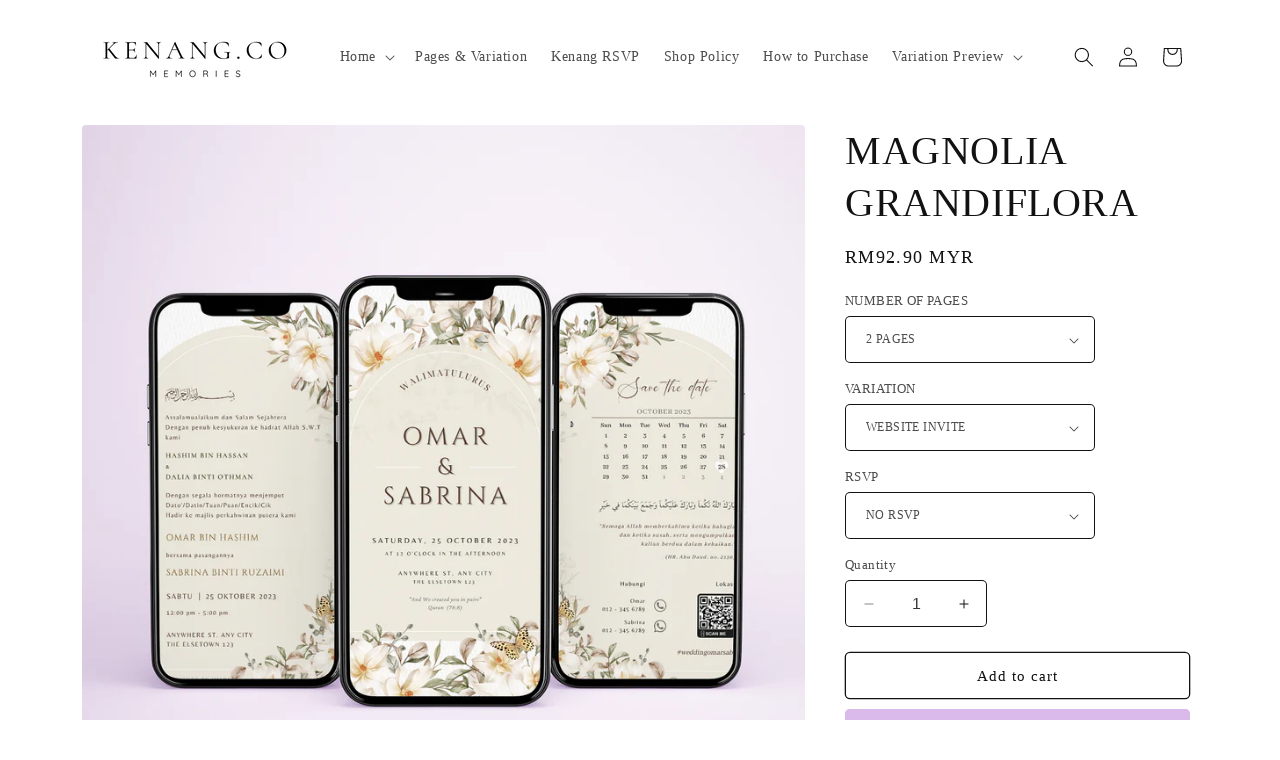

--- FILE ---
content_type: text/html; charset=utf-8
request_url: https://kenang.co/en-sg/products/magnolia-grandiflora
body_size: 36144
content:
<!doctype html>
<html class="no-js" lang="en">
  <head>
    <meta charset="utf-8">
    <meta http-equiv="X-UA-Compatible" content="IE=edge">
    <meta name="viewport" content="width=device-width,initial-scale=1">
    <meta name="theme-color" content="">
    <link rel="canonical" href="https://kenang.co/en-sg/products/magnolia-grandiflora"><link rel="icon" type="image/png" href="//kenang.co/cdn/shop/files/favicon-32x32_b44c7882-9f9d-4892-b4e6-bc8510d25718.png?crop=center&height=32&v=1737379397&width=32"><title>
      MAGNOLIA GRANDIFLORA
 &ndash; KENANG.CO</title>

    
      <meta name="description" content="KENANG.CO menawarkan kad digital yang disesuaikan untuk semua acara istimewa anda. Pelbagai rekaan, pilihan penyesuaian yang mudah dan penghantaran yang cepat. Buatkan moment istimewa anda lebih berarti dengan KENANG.CO">
    

    

<meta property="og:site_name" content="KENANG.CO">
<meta property="og:url" content="https://kenang.co/en-sg/products/magnolia-grandiflora">
<meta property="og:title" content="MAGNOLIA GRANDIFLORA">
<meta property="og:type" content="product">
<meta property="og:description" content="KENANG.CO menawarkan kad digital yang disesuaikan untuk semua acara istimewa anda. Pelbagai rekaan, pilihan penyesuaian yang mudah dan penghantaran yang cepat. Buatkan moment istimewa anda lebih berarti dengan KENANG.CO"><meta property="og:image" content="http://kenang.co/cdn/shop/products/45.png?v=1675560555">
  <meta property="og:image:secure_url" content="https://kenang.co/cdn/shop/products/45.png?v=1675560555">
  <meta property="og:image:width" content="1320">
  <meta property="og:image:height" content="1320"><meta property="og:price:amount" content="75.90">
  <meta property="og:price:currency" content="MYR"><meta name="twitter:card" content="summary_large_image">
<meta name="twitter:title" content="MAGNOLIA GRANDIFLORA">
<meta name="twitter:description" content="KENANG.CO menawarkan kad digital yang disesuaikan untuk semua acara istimewa anda. Pelbagai rekaan, pilihan penyesuaian yang mudah dan penghantaran yang cepat. Buatkan moment istimewa anda lebih berarti dengan KENANG.CO">


    <script src="//kenang.co/cdn/shop/t/13/assets/constants.js?v=58251544750838685771695562355" defer="defer"></script>
    <script src="//kenang.co/cdn/shop/t/13/assets/pubsub.js?v=158357773527763999511695562358" defer="defer"></script>
    <script src="//kenang.co/cdn/shop/t/13/assets/global.js?v=54939145903281508041695562356" defer="defer"></script><script src="//kenang.co/cdn/shop/t/13/assets/animations.js?v=88693664871331136111695562356" defer="defer"></script><script>window.performance && window.performance.mark && window.performance.mark('shopify.content_for_header.start');</script><meta name="google-site-verification" content="nWec_eFWqUumwKi3qzgbxYBR3DZApqi2xjRbZXlP5PU">
<meta id="shopify-digital-wallet" name="shopify-digital-wallet" content="/70510674201/digital_wallets/dialog">
<link rel="alternate" hreflang="x-default" href="https://kenang.co/products/magnolia-grandiflora">
<link rel="alternate" hreflang="en" href="https://kenang.co/products/magnolia-grandiflora">
<link rel="alternate" hreflang="en-SG" href="https://kenang.co/en-sg/products/magnolia-grandiflora">
<link rel="alternate" type="application/json+oembed" href="https://kenang.co/en-sg/products/magnolia-grandiflora.oembed">
<script async="async" src="/checkouts/internal/preloads.js?locale=en-SG"></script>
<script id="shopify-features" type="application/json">{"accessToken":"4236f66e8bf4b6d30a46d91200ad891b","betas":["rich-media-storefront-analytics"],"domain":"kenang.co","predictiveSearch":true,"shopId":70510674201,"locale":"en"}</script>
<script>var Shopify = Shopify || {};
Shopify.shop = "kenan-8980.myshopify.com";
Shopify.locale = "en";
Shopify.currency = {"active":"MYR","rate":"1.0"};
Shopify.country = "SG";
Shopify.theme = {"name":"Spotlight","id":160531218713,"schema_name":"Spotlight","schema_version":"11.0.0","theme_store_id":1891,"role":"main"};
Shopify.theme.handle = "null";
Shopify.theme.style = {"id":null,"handle":null};
Shopify.cdnHost = "kenang.co/cdn";
Shopify.routes = Shopify.routes || {};
Shopify.routes.root = "/en-sg/";</script>
<script type="module">!function(o){(o.Shopify=o.Shopify||{}).modules=!0}(window);</script>
<script>!function(o){function n(){var o=[];function n(){o.push(Array.prototype.slice.apply(arguments))}return n.q=o,n}var t=o.Shopify=o.Shopify||{};t.loadFeatures=n(),t.autoloadFeatures=n()}(window);</script>
<script id="shop-js-analytics" type="application/json">{"pageType":"product"}</script>
<script defer="defer" async type="module" src="//kenang.co/cdn/shopifycloud/shop-js/modules/v2/client.init-shop-cart-sync_BT-GjEfc.en.esm.js"></script>
<script defer="defer" async type="module" src="//kenang.co/cdn/shopifycloud/shop-js/modules/v2/chunk.common_D58fp_Oc.esm.js"></script>
<script defer="defer" async type="module" src="//kenang.co/cdn/shopifycloud/shop-js/modules/v2/chunk.modal_xMitdFEc.esm.js"></script>
<script type="module">
  await import("//kenang.co/cdn/shopifycloud/shop-js/modules/v2/client.init-shop-cart-sync_BT-GjEfc.en.esm.js");
await import("//kenang.co/cdn/shopifycloud/shop-js/modules/v2/chunk.common_D58fp_Oc.esm.js");
await import("//kenang.co/cdn/shopifycloud/shop-js/modules/v2/chunk.modal_xMitdFEc.esm.js");

  window.Shopify.SignInWithShop?.initShopCartSync?.({"fedCMEnabled":true,"windoidEnabled":true});

</script>
<script>(function() {
  var isLoaded = false;
  function asyncLoad() {
    if (isLoaded) return;
    isLoaded = true;
    var urls = ["https:\/\/cdncozyantitheft.addons.business\/js\/script_tags\/kenan-8980\/UXyvlKEc1RxBrw1ymTIBJV7W1RlPWm4y.js?shop=kenan-8980.myshopify.com"];
    for (var i = 0; i < urls.length; i++) {
      var s = document.createElement('script');
      s.type = 'text/javascript';
      s.async = true;
      s.src = urls[i];
      var x = document.getElementsByTagName('script')[0];
      x.parentNode.insertBefore(s, x);
    }
  };
  if(window.attachEvent) {
    window.attachEvent('onload', asyncLoad);
  } else {
    window.addEventListener('load', asyncLoad, false);
  }
})();</script>
<script id="__st">var __st={"a":70510674201,"offset":28800,"reqid":"de807d50-c4f4-481c-97d9-8f69aa1d978d-1769267804","pageurl":"kenang.co\/en-sg\/products\/magnolia-grandiflora","u":"a1084519030e","p":"product","rtyp":"product","rid":8104114422041};</script>
<script>window.ShopifyPaypalV4VisibilityTracking = true;</script>
<script id="captcha-bootstrap">!function(){'use strict';const t='contact',e='account',n='new_comment',o=[[t,t],['blogs',n],['comments',n],[t,'customer']],c=[[e,'customer_login'],[e,'guest_login'],[e,'recover_customer_password'],[e,'create_customer']],r=t=>t.map((([t,e])=>`form[action*='/${t}']:not([data-nocaptcha='true']) input[name='form_type'][value='${e}']`)).join(','),a=t=>()=>t?[...document.querySelectorAll(t)].map((t=>t.form)):[];function s(){const t=[...o],e=r(t);return a(e)}const i='password',u='form_key',d=['recaptcha-v3-token','g-recaptcha-response','h-captcha-response',i],f=()=>{try{return window.sessionStorage}catch{return}},m='__shopify_v',_=t=>t.elements[u];function p(t,e,n=!1){try{const o=window.sessionStorage,c=JSON.parse(o.getItem(e)),{data:r}=function(t){const{data:e,action:n}=t;return t[m]||n?{data:e,action:n}:{data:t,action:n}}(c);for(const[e,n]of Object.entries(r))t.elements[e]&&(t.elements[e].value=n);n&&o.removeItem(e)}catch(o){console.error('form repopulation failed',{error:o})}}const l='form_type',E='cptcha';function T(t){t.dataset[E]=!0}const w=window,h=w.document,L='Shopify',v='ce_forms',y='captcha';let A=!1;((t,e)=>{const n=(g='f06e6c50-85a8-45c8-87d0-21a2b65856fe',I='https://cdn.shopify.com/shopifycloud/storefront-forms-hcaptcha/ce_storefront_forms_captcha_hcaptcha.v1.5.2.iife.js',D={infoText:'Protected by hCaptcha',privacyText:'Privacy',termsText:'Terms'},(t,e,n)=>{const o=w[L][v],c=o.bindForm;if(c)return c(t,g,e,D).then(n);var r;o.q.push([[t,g,e,D],n]),r=I,A||(h.body.append(Object.assign(h.createElement('script'),{id:'captcha-provider',async:!0,src:r})),A=!0)});var g,I,D;w[L]=w[L]||{},w[L][v]=w[L][v]||{},w[L][v].q=[],w[L][y]=w[L][y]||{},w[L][y].protect=function(t,e){n(t,void 0,e),T(t)},Object.freeze(w[L][y]),function(t,e,n,w,h,L){const[v,y,A,g]=function(t,e,n){const i=e?o:[],u=t?c:[],d=[...i,...u],f=r(d),m=r(i),_=r(d.filter((([t,e])=>n.includes(e))));return[a(f),a(m),a(_),s()]}(w,h,L),I=t=>{const e=t.target;return e instanceof HTMLFormElement?e:e&&e.form},D=t=>v().includes(t);t.addEventListener('submit',(t=>{const e=I(t);if(!e)return;const n=D(e)&&!e.dataset.hcaptchaBound&&!e.dataset.recaptchaBound,o=_(e),c=g().includes(e)&&(!o||!o.value);(n||c)&&t.preventDefault(),c&&!n&&(function(t){try{if(!f())return;!function(t){const e=f();if(!e)return;const n=_(t);if(!n)return;const o=n.value;o&&e.removeItem(o)}(t);const e=Array.from(Array(32),(()=>Math.random().toString(36)[2])).join('');!function(t,e){_(t)||t.append(Object.assign(document.createElement('input'),{type:'hidden',name:u})),t.elements[u].value=e}(t,e),function(t,e){const n=f();if(!n)return;const o=[...t.querySelectorAll(`input[type='${i}']`)].map((({name:t})=>t)),c=[...d,...o],r={};for(const[a,s]of new FormData(t).entries())c.includes(a)||(r[a]=s);n.setItem(e,JSON.stringify({[m]:1,action:t.action,data:r}))}(t,e)}catch(e){console.error('failed to persist form',e)}}(e),e.submit())}));const S=(t,e)=>{t&&!t.dataset[E]&&(n(t,e.some((e=>e===t))),T(t))};for(const o of['focusin','change'])t.addEventListener(o,(t=>{const e=I(t);D(e)&&S(e,y())}));const B=e.get('form_key'),M=e.get(l),P=B&&M;t.addEventListener('DOMContentLoaded',(()=>{const t=y();if(P)for(const e of t)e.elements[l].value===M&&p(e,B);[...new Set([...A(),...v().filter((t=>'true'===t.dataset.shopifyCaptcha))])].forEach((e=>S(e,t)))}))}(h,new URLSearchParams(w.location.search),n,t,e,['guest_login'])})(!0,!0)}();</script>
<script integrity="sha256-4kQ18oKyAcykRKYeNunJcIwy7WH5gtpwJnB7kiuLZ1E=" data-source-attribution="shopify.loadfeatures" defer="defer" src="//kenang.co/cdn/shopifycloud/storefront/assets/storefront/load_feature-a0a9edcb.js" crossorigin="anonymous"></script>
<script data-source-attribution="shopify.dynamic_checkout.dynamic.init">var Shopify=Shopify||{};Shopify.PaymentButton=Shopify.PaymentButton||{isStorefrontPortableWallets:!0,init:function(){window.Shopify.PaymentButton.init=function(){};var t=document.createElement("script");t.src="https://kenang.co/cdn/shopifycloud/portable-wallets/latest/portable-wallets.en.js",t.type="module",document.head.appendChild(t)}};
</script>
<script data-source-attribution="shopify.dynamic_checkout.buyer_consent">
  function portableWalletsHideBuyerConsent(e){var t=document.getElementById("shopify-buyer-consent"),n=document.getElementById("shopify-subscription-policy-button");t&&n&&(t.classList.add("hidden"),t.setAttribute("aria-hidden","true"),n.removeEventListener("click",e))}function portableWalletsShowBuyerConsent(e){var t=document.getElementById("shopify-buyer-consent"),n=document.getElementById("shopify-subscription-policy-button");t&&n&&(t.classList.remove("hidden"),t.removeAttribute("aria-hidden"),n.addEventListener("click",e))}window.Shopify?.PaymentButton&&(window.Shopify.PaymentButton.hideBuyerConsent=portableWalletsHideBuyerConsent,window.Shopify.PaymentButton.showBuyerConsent=portableWalletsShowBuyerConsent);
</script>
<script>
  function portableWalletsCleanup(e){e&&e.src&&console.error("Failed to load portable wallets script "+e.src);var t=document.querySelectorAll("shopify-accelerated-checkout .shopify-payment-button__skeleton, shopify-accelerated-checkout-cart .wallet-cart-button__skeleton"),e=document.getElementById("shopify-buyer-consent");for(let e=0;e<t.length;e++)t[e].remove();e&&e.remove()}function portableWalletsNotLoadedAsModule(e){e instanceof ErrorEvent&&"string"==typeof e.message&&e.message.includes("import.meta")&&"string"==typeof e.filename&&e.filename.includes("portable-wallets")&&(window.removeEventListener("error",portableWalletsNotLoadedAsModule),window.Shopify.PaymentButton.failedToLoad=e,"loading"===document.readyState?document.addEventListener("DOMContentLoaded",window.Shopify.PaymentButton.init):window.Shopify.PaymentButton.init())}window.addEventListener("error",portableWalletsNotLoadedAsModule);
</script>

<script type="module" src="https://kenang.co/cdn/shopifycloud/portable-wallets/latest/portable-wallets.en.js" onError="portableWalletsCleanup(this)" crossorigin="anonymous"></script>
<script nomodule>
  document.addEventListener("DOMContentLoaded", portableWalletsCleanup);
</script>

<link id="shopify-accelerated-checkout-styles" rel="stylesheet" media="screen" href="https://kenang.co/cdn/shopifycloud/portable-wallets/latest/accelerated-checkout-backwards-compat.css" crossorigin="anonymous">
<style id="shopify-accelerated-checkout-cart">
        #shopify-buyer-consent {
  margin-top: 1em;
  display: inline-block;
  width: 100%;
}

#shopify-buyer-consent.hidden {
  display: none;
}

#shopify-subscription-policy-button {
  background: none;
  border: none;
  padding: 0;
  text-decoration: underline;
  font-size: inherit;
  cursor: pointer;
}

#shopify-subscription-policy-button::before {
  box-shadow: none;
}

      </style>
<script id="sections-script" data-sections="header" defer="defer" src="//kenang.co/cdn/shop/t/13/compiled_assets/scripts.js?v=500"></script>
<script>window.performance && window.performance.mark && window.performance.mark('shopify.content_for_header.end');</script>


    <style data-shopify>
      
      
      
      
      

      
        :root,
        .color-background-1 {
          --color-background: 255,255,255;
        
          --gradient-background: #ffffff;
        
        --color-foreground: 18,18,18;
        --color-shadow: 18,18,18;
        --color-button: 217,186,234;
        --color-button-text: 18,18,18;
        --color-secondary-button: 255,255,255;
        --color-secondary-button-text: 18,18,18;
        --color-link: 18,18,18;
        --color-badge-foreground: 18,18,18;
        --color-badge-background: 255,255,255;
        --color-badge-border: 18,18,18;
        --payment-terms-background-color: rgb(255 255 255);
      }
      
        
        .color-background-2 {
          --color-background: 243,243,243;
        
          --gradient-background: #f3f3f3;
        
        --color-foreground: 18,18,18;
        --color-shadow: 18,18,18;
        --color-button: 18,18,18;
        --color-button-text: 243,243,243;
        --color-secondary-button: 243,243,243;
        --color-secondary-button-text: 18,18,18;
        --color-link: 18,18,18;
        --color-badge-foreground: 18,18,18;
        --color-badge-background: 243,243,243;
        --color-badge-border: 18,18,18;
        --payment-terms-background-color: rgb(243 243 243);
      }
      
        
        .color-inverse {
          --color-background: 36,40,51;
        
          --gradient-background: #242833;
        
        --color-foreground: 255,255,255;
        --color-shadow: 18,18,18;
        --color-button: 255,255,255;
        --color-button-text: 18,18,18;
        --color-secondary-button: 36,40,51;
        --color-secondary-button-text: 255,255,255;
        --color-link: 255,255,255;
        --color-badge-foreground: 255,255,255;
        --color-badge-background: 36,40,51;
        --color-badge-border: 255,255,255;
        --payment-terms-background-color: rgb(36 40 51);
      }
      
        
        .color-accent-1 {
          --color-background: 18,18,18;
        
          --gradient-background: #121212;
        
        --color-foreground: 255,255,255;
        --color-shadow: 18,18,18;
        --color-button: 255,255,255;
        --color-button-text: 18,18,18;
        --color-secondary-button: 18,18,18;
        --color-secondary-button-text: 255,255,255;
        --color-link: 255,255,255;
        --color-badge-foreground: 255,255,255;
        --color-badge-background: 18,18,18;
        --color-badge-border: 255,255,255;
        --payment-terms-background-color: rgb(18 18 18);
      }
      
        
        .color-accent-2 {
          --color-background: 185,0,0;
        
          --gradient-background: #b90000;
        
        --color-foreground: 255,255,255;
        --color-shadow: 18,18,18;
        --color-button: 255,255,255;
        --color-button-text: 185,0,0;
        --color-secondary-button: 185,0,0;
        --color-secondary-button-text: 255,255,255;
        --color-link: 255,255,255;
        --color-badge-foreground: 255,255,255;
        --color-badge-background: 185,0,0;
        --color-badge-border: 255,255,255;
        --payment-terms-background-color: rgb(185 0 0);
      }
      

      body, .color-background-1, .color-background-2, .color-inverse, .color-accent-1, .color-accent-2 {
        color: rgba(var(--color-foreground), 0.75);
        background-color: rgb(var(--color-background));
      }

      :root {
        --font-body-family: "New York", Iowan Old Style, Apple Garamond, Baskerville, Times New Roman, Droid Serif, Times, Source Serif Pro, serif, Apple Color Emoji, Segoe UI Emoji, Segoe UI Symbol;
        --font-body-style: normal;
        --font-body-weight: 400;
        --font-body-weight-bold: 700;

        --font-heading-family: "New York", Iowan Old Style, Apple Garamond, Baskerville, Times New Roman, Droid Serif, Times, Source Serif Pro, serif, Apple Color Emoji, Segoe UI Emoji, Segoe UI Symbol;
        --font-heading-style: normal;
        --font-heading-weight: 400;

        --font-body-scale: 1.0;
        --font-heading-scale: 1.0;

        --media-padding: px;
        --media-border-opacity: 0.0;
        --media-border-width: 0px;
        --media-radius: 4px;
        --media-shadow-opacity: 0.0;
        --media-shadow-horizontal-offset: 0px;
        --media-shadow-vertical-offset: 4px;
        --media-shadow-blur-radius: 5px;
        --media-shadow-visible: 0;

        --page-width: 120rem;
        --page-width-margin: 0rem;

        --product-card-image-padding: 0.0rem;
        --product-card-corner-radius: 1.6rem;
        --product-card-text-alignment: left;
        --product-card-border-width: 0.0rem;
        --product-card-border-opacity: 0.1;
        --product-card-shadow-opacity: 0.0;
        --product-card-shadow-visible: 0;
        --product-card-shadow-horizontal-offset: 0.0rem;
        --product-card-shadow-vertical-offset: 0.4rem;
        --product-card-shadow-blur-radius: 0.5rem;

        --collection-card-image-padding: 0.0rem;
        --collection-card-corner-radius: 1.6rem;
        --collection-card-text-alignment: left;
        --collection-card-border-width: 0.0rem;
        --collection-card-border-opacity: 0.1;
        --collection-card-shadow-opacity: 0.0;
        --collection-card-shadow-visible: 0;
        --collection-card-shadow-horizontal-offset: 0.0rem;
        --collection-card-shadow-vertical-offset: 0.4rem;
        --collection-card-shadow-blur-radius: 0.5rem;

        --blog-card-image-padding: 0.0rem;
        --blog-card-corner-radius: 1.6rem;
        --blog-card-text-alignment: left;
        --blog-card-border-width: 0.0rem;
        --blog-card-border-opacity: 0.1;
        --blog-card-shadow-opacity: 0.0;
        --blog-card-shadow-visible: 0;
        --blog-card-shadow-horizontal-offset: 0.0rem;
        --blog-card-shadow-vertical-offset: 0.4rem;
        --blog-card-shadow-blur-radius: 0.5rem;

        --badge-corner-radius: 0.4rem;

        --popup-border-width: 1px;
        --popup-border-opacity: 1.0;
        --popup-corner-radius: 4px;
        --popup-shadow-opacity: 0.0;
        --popup-shadow-horizontal-offset: 0px;
        --popup-shadow-vertical-offset: 4px;
        --popup-shadow-blur-radius: 5px;

        --drawer-border-width: 1px;
        --drawer-border-opacity: 0.1;
        --drawer-shadow-opacity: 0.0;
        --drawer-shadow-horizontal-offset: 0px;
        --drawer-shadow-vertical-offset: 4px;
        --drawer-shadow-blur-radius: 5px;

        --spacing-sections-desktop: 0px;
        --spacing-sections-mobile: 0px;

        --grid-desktop-vertical-spacing: 16px;
        --grid-desktop-horizontal-spacing: 16px;
        --grid-mobile-vertical-spacing: 8px;
        --grid-mobile-horizontal-spacing: 8px;

        --text-boxes-border-opacity: 0.1;
        --text-boxes-border-width: 0px;
        --text-boxes-radius: 0px;
        --text-boxes-shadow-opacity: 0.0;
        --text-boxes-shadow-visible: 0;
        --text-boxes-shadow-horizontal-offset: 0px;
        --text-boxes-shadow-vertical-offset: 4px;
        --text-boxes-shadow-blur-radius: 5px;

        --buttons-radius: 4px;
        --buttons-radius-outset: 5px;
        --buttons-border-width: 1px;
        --buttons-border-opacity: 1.0;
        --buttons-shadow-opacity: 0.0;
        --buttons-shadow-visible: 0;
        --buttons-shadow-horizontal-offset: 0px;
        --buttons-shadow-vertical-offset: 4px;
        --buttons-shadow-blur-radius: 5px;
        --buttons-border-offset: 0.3px;

        --inputs-radius: 4px;
        --inputs-border-width: 1px;
        --inputs-border-opacity: 1.0;
        --inputs-shadow-opacity: 0.0;
        --inputs-shadow-horizontal-offset: 0px;
        --inputs-margin-offset: 0px;
        --inputs-shadow-vertical-offset: 4px;
        --inputs-shadow-blur-radius: 5px;
        --inputs-radius-outset: 5px;

        --variant-pills-radius: 40px;
        --variant-pills-border-width: 1px;
        --variant-pills-border-opacity: 0.55;
        --variant-pills-shadow-opacity: 0.0;
        --variant-pills-shadow-horizontal-offset: 0px;
        --variant-pills-shadow-vertical-offset: 4px;
        --variant-pills-shadow-blur-radius: 5px;
      }

      *,
      *::before,
      *::after {
        box-sizing: inherit;
      }

      html {
        box-sizing: border-box;
        font-size: calc(var(--font-body-scale) * 62.5%);
        height: 100%;
      }

      body {
        display: grid;
        grid-template-rows: auto auto 1fr auto;
        grid-template-columns: 100%;
        min-height: 100%;
        margin: 0;
        font-size: 1.5rem;
        letter-spacing: 0.06rem;
        line-height: calc(1 + 0.8 / var(--font-body-scale));
        font-family: var(--font-body-family);
        font-style: var(--font-body-style);
        font-weight: var(--font-body-weight);
      }

      @media screen and (min-width: 750px) {
        body {
          font-size: 1.6rem;
        }
      }
    </style>

    <link href="//kenang.co/cdn/shop/t/13/assets/base.css?v=9550999516566968811695562357" rel="stylesheet" type="text/css" media="all" />
<link href="//kenang.co/cdn/shop/t/13/assets/component-localization-form.css?v=143319823105703127341695562356" rel="stylesheet" type="text/css" media="all" />
      <script src="//kenang.co/cdn/shop/t/13/assets/localization-form.js?v=161644695336821385561695562355" defer="defer"></script><link
        rel="stylesheet"
        href="//kenang.co/cdn/shop/t/13/assets/component-predictive-search.css?v=118923337488134913561695562356"
        media="print"
        onload="this.media='all'"
      ><script>
      document.documentElement.className = document.documentElement.className.replace('no-js', 'js');
      if (Shopify.designMode) {
        document.documentElement.classList.add('shopify-design-mode');
      }
    </script>
  <link href="https://monorail-edge.shopifysvc.com" rel="dns-prefetch">
<script>(function(){if ("sendBeacon" in navigator && "performance" in window) {try {var session_token_from_headers = performance.getEntriesByType('navigation')[0].serverTiming.find(x => x.name == '_s').description;} catch {var session_token_from_headers = undefined;}var session_cookie_matches = document.cookie.match(/_shopify_s=([^;]*)/);var session_token_from_cookie = session_cookie_matches && session_cookie_matches.length === 2 ? session_cookie_matches[1] : "";var session_token = session_token_from_headers || session_token_from_cookie || "";function handle_abandonment_event(e) {var entries = performance.getEntries().filter(function(entry) {return /monorail-edge.shopifysvc.com/.test(entry.name);});if (!window.abandonment_tracked && entries.length === 0) {window.abandonment_tracked = true;var currentMs = Date.now();var navigation_start = performance.timing.navigationStart;var payload = {shop_id: 70510674201,url: window.location.href,navigation_start,duration: currentMs - navigation_start,session_token,page_type: "product"};window.navigator.sendBeacon("https://monorail-edge.shopifysvc.com/v1/produce", JSON.stringify({schema_id: "online_store_buyer_site_abandonment/1.1",payload: payload,metadata: {event_created_at_ms: currentMs,event_sent_at_ms: currentMs}}));}}window.addEventListener('pagehide', handle_abandonment_event);}}());</script>
<script id="web-pixels-manager-setup">(function e(e,d,r,n,o){if(void 0===o&&(o={}),!Boolean(null===(a=null===(i=window.Shopify)||void 0===i?void 0:i.analytics)||void 0===a?void 0:a.replayQueue)){var i,a;window.Shopify=window.Shopify||{};var t=window.Shopify;t.analytics=t.analytics||{};var s=t.analytics;s.replayQueue=[],s.publish=function(e,d,r){return s.replayQueue.push([e,d,r]),!0};try{self.performance.mark("wpm:start")}catch(e){}var l=function(){var e={modern:/Edge?\/(1{2}[4-9]|1[2-9]\d|[2-9]\d{2}|\d{4,})\.\d+(\.\d+|)|Firefox\/(1{2}[4-9]|1[2-9]\d|[2-9]\d{2}|\d{4,})\.\d+(\.\d+|)|Chrom(ium|e)\/(9{2}|\d{3,})\.\d+(\.\d+|)|(Maci|X1{2}).+ Version\/(15\.\d+|(1[6-9]|[2-9]\d|\d{3,})\.\d+)([,.]\d+|)( \(\w+\)|)( Mobile\/\w+|) Safari\/|Chrome.+OPR\/(9{2}|\d{3,})\.\d+\.\d+|(CPU[ +]OS|iPhone[ +]OS|CPU[ +]iPhone|CPU IPhone OS|CPU iPad OS)[ +]+(15[._]\d+|(1[6-9]|[2-9]\d|\d{3,})[._]\d+)([._]\d+|)|Android:?[ /-](13[3-9]|1[4-9]\d|[2-9]\d{2}|\d{4,})(\.\d+|)(\.\d+|)|Android.+Firefox\/(13[5-9]|1[4-9]\d|[2-9]\d{2}|\d{4,})\.\d+(\.\d+|)|Android.+Chrom(ium|e)\/(13[3-9]|1[4-9]\d|[2-9]\d{2}|\d{4,})\.\d+(\.\d+|)|SamsungBrowser\/([2-9]\d|\d{3,})\.\d+/,legacy:/Edge?\/(1[6-9]|[2-9]\d|\d{3,})\.\d+(\.\d+|)|Firefox\/(5[4-9]|[6-9]\d|\d{3,})\.\d+(\.\d+|)|Chrom(ium|e)\/(5[1-9]|[6-9]\d|\d{3,})\.\d+(\.\d+|)([\d.]+$|.*Safari\/(?![\d.]+ Edge\/[\d.]+$))|(Maci|X1{2}).+ Version\/(10\.\d+|(1[1-9]|[2-9]\d|\d{3,})\.\d+)([,.]\d+|)( \(\w+\)|)( Mobile\/\w+|) Safari\/|Chrome.+OPR\/(3[89]|[4-9]\d|\d{3,})\.\d+\.\d+|(CPU[ +]OS|iPhone[ +]OS|CPU[ +]iPhone|CPU IPhone OS|CPU iPad OS)[ +]+(10[._]\d+|(1[1-9]|[2-9]\d|\d{3,})[._]\d+)([._]\d+|)|Android:?[ /-](13[3-9]|1[4-9]\d|[2-9]\d{2}|\d{4,})(\.\d+|)(\.\d+|)|Mobile Safari.+OPR\/([89]\d|\d{3,})\.\d+\.\d+|Android.+Firefox\/(13[5-9]|1[4-9]\d|[2-9]\d{2}|\d{4,})\.\d+(\.\d+|)|Android.+Chrom(ium|e)\/(13[3-9]|1[4-9]\d|[2-9]\d{2}|\d{4,})\.\d+(\.\d+|)|Android.+(UC? ?Browser|UCWEB|U3)[ /]?(15\.([5-9]|\d{2,})|(1[6-9]|[2-9]\d|\d{3,})\.\d+)\.\d+|SamsungBrowser\/(5\.\d+|([6-9]|\d{2,})\.\d+)|Android.+MQ{2}Browser\/(14(\.(9|\d{2,})|)|(1[5-9]|[2-9]\d|\d{3,})(\.\d+|))(\.\d+|)|K[Aa][Ii]OS\/(3\.\d+|([4-9]|\d{2,})\.\d+)(\.\d+|)/},d=e.modern,r=e.legacy,n=navigator.userAgent;return n.match(d)?"modern":n.match(r)?"legacy":"unknown"}(),u="modern"===l?"modern":"legacy",c=(null!=n?n:{modern:"",legacy:""})[u],f=function(e){return[e.baseUrl,"/wpm","/b",e.hashVersion,"modern"===e.buildTarget?"m":"l",".js"].join("")}({baseUrl:d,hashVersion:r,buildTarget:u}),m=function(e){var d=e.version,r=e.bundleTarget,n=e.surface,o=e.pageUrl,i=e.monorailEndpoint;return{emit:function(e){var a=e.status,t=e.errorMsg,s=(new Date).getTime(),l=JSON.stringify({metadata:{event_sent_at_ms:s},events:[{schema_id:"web_pixels_manager_load/3.1",payload:{version:d,bundle_target:r,page_url:o,status:a,surface:n,error_msg:t},metadata:{event_created_at_ms:s}}]});if(!i)return console&&console.warn&&console.warn("[Web Pixels Manager] No Monorail endpoint provided, skipping logging."),!1;try{return self.navigator.sendBeacon.bind(self.navigator)(i,l)}catch(e){}var u=new XMLHttpRequest;try{return u.open("POST",i,!0),u.setRequestHeader("Content-Type","text/plain"),u.send(l),!0}catch(e){return console&&console.warn&&console.warn("[Web Pixels Manager] Got an unhandled error while logging to Monorail."),!1}}}}({version:r,bundleTarget:l,surface:e.surface,pageUrl:self.location.href,monorailEndpoint:e.monorailEndpoint});try{o.browserTarget=l,function(e){var d=e.src,r=e.async,n=void 0===r||r,o=e.onload,i=e.onerror,a=e.sri,t=e.scriptDataAttributes,s=void 0===t?{}:t,l=document.createElement("script"),u=document.querySelector("head"),c=document.querySelector("body");if(l.async=n,l.src=d,a&&(l.integrity=a,l.crossOrigin="anonymous"),s)for(var f in s)if(Object.prototype.hasOwnProperty.call(s,f))try{l.dataset[f]=s[f]}catch(e){}if(o&&l.addEventListener("load",o),i&&l.addEventListener("error",i),u)u.appendChild(l);else{if(!c)throw new Error("Did not find a head or body element to append the script");c.appendChild(l)}}({src:f,async:!0,onload:function(){if(!function(){var e,d;return Boolean(null===(d=null===(e=window.Shopify)||void 0===e?void 0:e.analytics)||void 0===d?void 0:d.initialized)}()){var d=window.webPixelsManager.init(e)||void 0;if(d){var r=window.Shopify.analytics;r.replayQueue.forEach((function(e){var r=e[0],n=e[1],o=e[2];d.publishCustomEvent(r,n,o)})),r.replayQueue=[],r.publish=d.publishCustomEvent,r.visitor=d.visitor,r.initialized=!0}}},onerror:function(){return m.emit({status:"failed",errorMsg:"".concat(f," has failed to load")})},sri:function(e){var d=/^sha384-[A-Za-z0-9+/=]+$/;return"string"==typeof e&&d.test(e)}(c)?c:"",scriptDataAttributes:o}),m.emit({status:"loading"})}catch(e){m.emit({status:"failed",errorMsg:(null==e?void 0:e.message)||"Unknown error"})}}})({shopId: 70510674201,storefrontBaseUrl: "https://kenang.co",extensionsBaseUrl: "https://extensions.shopifycdn.com/cdn/shopifycloud/web-pixels-manager",monorailEndpoint: "https://monorail-edge.shopifysvc.com/unstable/produce_batch",surface: "storefront-renderer",enabledBetaFlags: ["2dca8a86"],webPixelsConfigList: [{"id":"863371545","configuration":"{\"config\":\"{\\\"pixel_id\\\":\\\"G-MWFZXZMK22\\\",\\\"target_country\\\":\\\"MY\\\",\\\"gtag_events\\\":[{\\\"type\\\":\\\"begin_checkout\\\",\\\"action_label\\\":\\\"G-MWFZXZMK22\\\"},{\\\"type\\\":\\\"search\\\",\\\"action_label\\\":\\\"G-MWFZXZMK22\\\"},{\\\"type\\\":\\\"view_item\\\",\\\"action_label\\\":[\\\"G-MWFZXZMK22\\\",\\\"MC-L4DVXVKYW2\\\"]},{\\\"type\\\":\\\"purchase\\\",\\\"action_label\\\":[\\\"G-MWFZXZMK22\\\",\\\"MC-L4DVXVKYW2\\\"]},{\\\"type\\\":\\\"page_view\\\",\\\"action_label\\\":[\\\"G-MWFZXZMK22\\\",\\\"MC-L4DVXVKYW2\\\"]},{\\\"type\\\":\\\"add_payment_info\\\",\\\"action_label\\\":\\\"G-MWFZXZMK22\\\"},{\\\"type\\\":\\\"add_to_cart\\\",\\\"action_label\\\":\\\"G-MWFZXZMK22\\\"}],\\\"enable_monitoring_mode\\\":false}\"}","eventPayloadVersion":"v1","runtimeContext":"OPEN","scriptVersion":"b2a88bafab3e21179ed38636efcd8a93","type":"APP","apiClientId":1780363,"privacyPurposes":[],"dataSharingAdjustments":{"protectedCustomerApprovalScopes":["read_customer_address","read_customer_email","read_customer_name","read_customer_personal_data","read_customer_phone"]}},{"id":"shopify-app-pixel","configuration":"{}","eventPayloadVersion":"v1","runtimeContext":"STRICT","scriptVersion":"0450","apiClientId":"shopify-pixel","type":"APP","privacyPurposes":["ANALYTICS","MARKETING"]},{"id":"shopify-custom-pixel","eventPayloadVersion":"v1","runtimeContext":"LAX","scriptVersion":"0450","apiClientId":"shopify-pixel","type":"CUSTOM","privacyPurposes":["ANALYTICS","MARKETING"]}],isMerchantRequest: false,initData: {"shop":{"name":"KENANG.CO","paymentSettings":{"currencyCode":"MYR"},"myshopifyDomain":"kenan-8980.myshopify.com","countryCode":"MY","storefrontUrl":"https:\/\/kenang.co\/en-sg"},"customer":null,"cart":null,"checkout":null,"productVariants":[{"price":{"amount":92.9,"currencyCode":"MYR"},"product":{"title":"MAGNOLIA GRANDIFLORA","vendor":"KENANG.CO","id":"8104114422041","untranslatedTitle":"MAGNOLIA GRANDIFLORA","url":"\/en-sg\/products\/magnolia-grandiflora","type":""},"id":"50241599439129","image":{"src":"\/\/kenang.co\/cdn\/shop\/products\/45.png?v=1675560555"},"sku":null,"title":"2 PAGES \/ WEBSITE INVITE \/ NO RSVP","untranslatedTitle":"2 PAGES \/ WEBSITE INVITE \/ NO RSVP"},{"price":{"amount":122.9,"currencyCode":"MYR"},"product":{"title":"MAGNOLIA GRANDIFLORA","vendor":"KENANG.CO","id":"8104114422041","untranslatedTitle":"MAGNOLIA GRANDIFLORA","url":"\/en-sg\/products\/magnolia-grandiflora","type":""},"id":"50241599471897","image":{"src":"\/\/kenang.co\/cdn\/shop\/products\/45.png?v=1675560555"},"sku":null,"title":"2 PAGES \/ WEBSITE INVITE \/ ADD ON RSVP - BASIC","untranslatedTitle":"2 PAGES \/ WEBSITE INVITE \/ ADD ON RSVP - BASIC"},{"price":{"amount":142.9,"currencyCode":"MYR"},"product":{"title":"MAGNOLIA GRANDIFLORA","vendor":"KENANG.CO","id":"8104114422041","untranslatedTitle":"MAGNOLIA GRANDIFLORA","url":"\/en-sg\/products\/magnolia-grandiflora","type":""},"id":"50241599504665","image":{"src":"\/\/kenang.co\/cdn\/shop\/products\/45.png?v=1675560555"},"sku":null,"title":"2 PAGES \/ WEBSITE INVITE \/ ADD ON RSVP - PREMIUM","untranslatedTitle":"2 PAGES \/ WEBSITE INVITE \/ ADD ON RSVP - PREMIUM"},{"price":{"amount":192.9,"currencyCode":"MYR"},"product":{"title":"MAGNOLIA GRANDIFLORA","vendor":"KENANG.CO","id":"8104114422041","untranslatedTitle":"MAGNOLIA GRANDIFLORA","url":"\/en-sg\/products\/magnolia-grandiflora","type":""},"id":"50535433339161","image":{"src":"\/\/kenang.co\/cdn\/shop\/products\/45.png?v=1675560555"},"sku":null,"title":"2 PAGES \/ WEBSITE INVITE \/ ADD ON RSVP - DELUXE","untranslatedTitle":"2 PAGES \/ WEBSITE INVITE \/ ADD ON RSVP - DELUXE"},{"price":{"amount":292.9,"currencyCode":"MYR"},"product":{"title":"MAGNOLIA GRANDIFLORA","vendor":"KENANG.CO","id":"8104114422041","untranslatedTitle":"MAGNOLIA GRANDIFLORA","url":"\/en-sg\/products\/magnolia-grandiflora","type":""},"id":"51483959460121","image":{"src":"\/\/kenang.co\/cdn\/shop\/products\/45.png?v=1675560555"},"sku":null,"title":"2 PAGES \/ WEBSITE INVITE \/ ADD ON RSVP - PLATINUM","untranslatedTitle":"2 PAGES \/ WEBSITE INVITE \/ ADD ON RSVP - PLATINUM"},{"price":{"amount":79.9,"currencyCode":"MYR"},"product":{"title":"MAGNOLIA GRANDIFLORA","vendor":"KENANG.CO","id":"8104114422041","untranslatedTitle":"MAGNOLIA GRANDIFLORA","url":"\/en-sg\/products\/magnolia-grandiflora","type":""},"id":"50241599537433","image":{"src":"\/\/kenang.co\/cdn\/shop\/products\/45.png?v=1675560555"},"sku":null,"title":"2 PAGES \/ PRINT READY PDF \/ NO RSVP","untranslatedTitle":"2 PAGES \/ PRINT READY PDF \/ NO RSVP"},{"price":{"amount":109.9,"currencyCode":"MYR"},"product":{"title":"MAGNOLIA GRANDIFLORA","vendor":"KENANG.CO","id":"8104114422041","untranslatedTitle":"MAGNOLIA GRANDIFLORA","url":"\/en-sg\/products\/magnolia-grandiflora","type":""},"id":"50241599570201","image":{"src":"\/\/kenang.co\/cdn\/shop\/products\/45.png?v=1675560555"},"sku":null,"title":"2 PAGES \/ PRINT READY PDF \/ ADD ON RSVP - BASIC","untranslatedTitle":"2 PAGES \/ PRINT READY PDF \/ ADD ON RSVP - BASIC"},{"price":{"amount":129.9,"currencyCode":"MYR"},"product":{"title":"MAGNOLIA GRANDIFLORA","vendor":"KENANG.CO","id":"8104114422041","untranslatedTitle":"MAGNOLIA GRANDIFLORA","url":"\/en-sg\/products\/magnolia-grandiflora","type":""},"id":"50241599602969","image":{"src":"\/\/kenang.co\/cdn\/shop\/products\/45.png?v=1675560555"},"sku":null,"title":"2 PAGES \/ PRINT READY PDF \/ ADD ON RSVP - PREMIUM","untranslatedTitle":"2 PAGES \/ PRINT READY PDF \/ ADD ON RSVP - PREMIUM"},{"price":{"amount":179.9,"currencyCode":"MYR"},"product":{"title":"MAGNOLIA GRANDIFLORA","vendor":"KENANG.CO","id":"8104114422041","untranslatedTitle":"MAGNOLIA GRANDIFLORA","url":"\/en-sg\/products\/magnolia-grandiflora","type":""},"id":"50535433371929","image":{"src":"\/\/kenang.co\/cdn\/shop\/products\/45.png?v=1675560555"},"sku":null,"title":"2 PAGES \/ PRINT READY PDF \/ ADD ON RSVP - DELUXE","untranslatedTitle":"2 PAGES \/ PRINT READY PDF \/ ADD ON RSVP - DELUXE"},{"price":{"amount":279.9,"currencyCode":"MYR"},"product":{"title":"MAGNOLIA GRANDIFLORA","vendor":"KENANG.CO","id":"8104114422041","untranslatedTitle":"MAGNOLIA GRANDIFLORA","url":"\/en-sg\/products\/magnolia-grandiflora","type":""},"id":"51483959492889","image":{"src":"\/\/kenang.co\/cdn\/shop\/products\/45.png?v=1675560555"},"sku":null,"title":"2 PAGES \/ PRINT READY PDF \/ ADD ON RSVP - PLATINUM","untranslatedTitle":"2 PAGES \/ PRINT READY PDF \/ ADD ON RSVP - PLATINUM"},{"price":{"amount":75.9,"currencyCode":"MYR"},"product":{"title":"MAGNOLIA GRANDIFLORA","vendor":"KENANG.CO","id":"8104114422041","untranslatedTitle":"MAGNOLIA GRANDIFLORA","url":"\/en-sg\/products\/magnolia-grandiflora","type":""},"id":"44502330802457","image":{"src":"\/\/kenang.co\/cdn\/shop\/products\/45.png?v=1675560555"},"sku":"1000","title":"3 PAGES \/ MOTION VIDEO \/ NO RSVP","untranslatedTitle":"3 PAGES \/ MOTION VIDEO \/ NO RSVP"},{"price":{"amount":105.9,"currencyCode":"MYR"},"product":{"title":"MAGNOLIA GRANDIFLORA","vendor":"KENANG.CO","id":"8104114422041","untranslatedTitle":"MAGNOLIA GRANDIFLORA","url":"\/en-sg\/products\/magnolia-grandiflora","type":""},"id":"49498682622233","image":{"src":"\/\/kenang.co\/cdn\/shop\/products\/45.png?v=1675560555"},"sku":"","title":"3 PAGES \/ MOTION VIDEO \/ ADD ON RSVP - BASIC","untranslatedTitle":"3 PAGES \/ MOTION VIDEO \/ ADD ON RSVP - BASIC"},{"price":{"amount":125.9,"currencyCode":"MYR"},"product":{"title":"MAGNOLIA GRANDIFLORA","vendor":"KENANG.CO","id":"8104114422041","untranslatedTitle":"MAGNOLIA GRANDIFLORA","url":"\/en-sg\/products\/magnolia-grandiflora","type":""},"id":"50216462024985","image":{"src":"\/\/kenang.co\/cdn\/shop\/products\/45.png?v=1675560555"},"sku":null,"title":"3 PAGES \/ MOTION VIDEO \/ ADD ON RSVP - PREMIUM","untranslatedTitle":"3 PAGES \/ MOTION VIDEO \/ ADD ON RSVP - PREMIUM"},{"price":{"amount":175.9,"currencyCode":"MYR"},"product":{"title":"MAGNOLIA GRANDIFLORA","vendor":"KENANG.CO","id":"8104114422041","untranslatedTitle":"MAGNOLIA GRANDIFLORA","url":"\/en-sg\/products\/magnolia-grandiflora","type":""},"id":"50535433437465","image":{"src":"\/\/kenang.co\/cdn\/shop\/products\/45.png?v=1675560555"},"sku":null,"title":"3 PAGES \/ MOTION VIDEO \/ ADD ON RSVP - DELUXE","untranslatedTitle":"3 PAGES \/ MOTION VIDEO \/ ADD ON RSVP - DELUXE"},{"price":{"amount":275.9,"currencyCode":"MYR"},"product":{"title":"MAGNOLIA GRANDIFLORA","vendor":"KENANG.CO","id":"8104114422041","untranslatedTitle":"MAGNOLIA GRANDIFLORA","url":"\/en-sg\/products\/magnolia-grandiflora","type":""},"id":"51483959525657","image":{"src":"\/\/kenang.co\/cdn\/shop\/products\/45.png?v=1675560555"},"sku":null,"title":"3 PAGES \/ MOTION VIDEO \/ ADD ON RSVP - PLATINUM","untranslatedTitle":"3 PAGES \/ MOTION VIDEO \/ ADD ON RSVP - PLATINUM"},{"price":{"amount":105.9,"currencyCode":"MYR"},"product":{"title":"MAGNOLIA GRANDIFLORA","vendor":"KENANG.CO","id":"8104114422041","untranslatedTitle":"MAGNOLIA GRANDIFLORA","url":"\/en-sg\/products\/magnolia-grandiflora","type":""},"id":"50241599734041","image":{"src":"\/\/kenang.co\/cdn\/shop\/products\/45.png?v=1675560555"},"sku":null,"title":"3 PAGES \/ WEBSITE INVITE \/ NO RSVP","untranslatedTitle":"3 PAGES \/ WEBSITE INVITE \/ NO RSVP"},{"price":{"amount":135.9,"currencyCode":"MYR"},"product":{"title":"MAGNOLIA GRANDIFLORA","vendor":"KENANG.CO","id":"8104114422041","untranslatedTitle":"MAGNOLIA GRANDIFLORA","url":"\/en-sg\/products\/magnolia-grandiflora","type":""},"id":"50241599766809","image":{"src":"\/\/kenang.co\/cdn\/shop\/products\/45.png?v=1675560555"},"sku":null,"title":"3 PAGES \/ WEBSITE INVITE \/ ADD ON RSVP - BASIC","untranslatedTitle":"3 PAGES \/ WEBSITE INVITE \/ ADD ON RSVP - BASIC"},{"price":{"amount":155.9,"currencyCode":"MYR"},"product":{"title":"MAGNOLIA GRANDIFLORA","vendor":"KENANG.CO","id":"8104114422041","untranslatedTitle":"MAGNOLIA GRANDIFLORA","url":"\/en-sg\/products\/magnolia-grandiflora","type":""},"id":"50241599799577","image":{"src":"\/\/kenang.co\/cdn\/shop\/products\/45.png?v=1675560555"},"sku":null,"title":"3 PAGES \/ WEBSITE INVITE \/ ADD ON RSVP - PREMIUM","untranslatedTitle":"3 PAGES \/ WEBSITE INVITE \/ ADD ON RSVP - PREMIUM"},{"price":{"amount":205.9,"currencyCode":"MYR"},"product":{"title":"MAGNOLIA GRANDIFLORA","vendor":"KENANG.CO","id":"8104114422041","untranslatedTitle":"MAGNOLIA GRANDIFLORA","url":"\/en-sg\/products\/magnolia-grandiflora","type":""},"id":"50535433470233","image":{"src":"\/\/kenang.co\/cdn\/shop\/products\/45.png?v=1675560555"},"sku":null,"title":"3 PAGES \/ WEBSITE INVITE \/ ADD ON RSVP - DELUXE","untranslatedTitle":"3 PAGES \/ WEBSITE INVITE \/ ADD ON RSVP - DELUXE"},{"price":{"amount":305.9,"currencyCode":"MYR"},"product":{"title":"MAGNOLIA GRANDIFLORA","vendor":"KENANG.CO","id":"8104114422041","untranslatedTitle":"MAGNOLIA GRANDIFLORA","url":"\/en-sg\/products\/magnolia-grandiflora","type":""},"id":"51483959558425","image":{"src":"\/\/kenang.co\/cdn\/shop\/products\/45.png?v=1675560555"},"sku":null,"title":"3 PAGES \/ WEBSITE INVITE \/ ADD ON RSVP - PLATINUM","untranslatedTitle":"3 PAGES \/ WEBSITE INVITE \/ ADD ON RSVP - PLATINUM"},{"price":{"amount":82.9,"currencyCode":"MYR"},"product":{"title":"MAGNOLIA GRANDIFLORA","vendor":"KENANG.CO","id":"8104114422041","untranslatedTitle":"MAGNOLIA GRANDIFLORA","url":"\/en-sg\/products\/magnolia-grandiflora","type":""},"id":"50216462057753","image":{"src":"\/\/kenang.co\/cdn\/shop\/products\/45.png?v=1675560555"},"sku":null,"title":"3 PAGES - Event Itinerary \/ MOTION VIDEO \/ NO RSVP","untranslatedTitle":"3 PAGES - Event Itinerary \/ MOTION VIDEO \/ NO RSVP"},{"price":{"amount":112.9,"currencyCode":"MYR"},"product":{"title":"MAGNOLIA GRANDIFLORA","vendor":"KENANG.CO","id":"8104114422041","untranslatedTitle":"MAGNOLIA GRANDIFLORA","url":"\/en-sg\/products\/magnolia-grandiflora","type":""},"id":"50216462090521","image":{"src":"\/\/kenang.co\/cdn\/shop\/products\/45.png?v=1675560555"},"sku":null,"title":"3 PAGES - Event Itinerary \/ MOTION VIDEO \/ ADD ON RSVP - BASIC","untranslatedTitle":"3 PAGES - Event Itinerary \/ MOTION VIDEO \/ ADD ON RSVP - BASIC"},{"price":{"amount":132.9,"currencyCode":"MYR"},"product":{"title":"MAGNOLIA GRANDIFLORA","vendor":"KENANG.CO","id":"8104114422041","untranslatedTitle":"MAGNOLIA GRANDIFLORA","url":"\/en-sg\/products\/magnolia-grandiflora","type":""},"id":"50216462123289","image":{"src":"\/\/kenang.co\/cdn\/shop\/products\/45.png?v=1675560555"},"sku":null,"title":"3 PAGES - Event Itinerary \/ MOTION VIDEO \/ ADD ON RSVP - PREMIUM","untranslatedTitle":"3 PAGES - Event Itinerary \/ MOTION VIDEO \/ ADD ON RSVP - PREMIUM"},{"price":{"amount":182.9,"currencyCode":"MYR"},"product":{"title":"MAGNOLIA GRANDIFLORA","vendor":"KENANG.CO","id":"8104114422041","untranslatedTitle":"MAGNOLIA GRANDIFLORA","url":"\/en-sg\/products\/magnolia-grandiflora","type":""},"id":"50535433535769","image":{"src":"\/\/kenang.co\/cdn\/shop\/products\/45.png?v=1675560555"},"sku":null,"title":"3 PAGES - Event Itinerary \/ MOTION VIDEO \/ ADD ON RSVP - DELUXE","untranslatedTitle":"3 PAGES - Event Itinerary \/ MOTION VIDEO \/ ADD ON RSVP - DELUXE"},{"price":{"amount":282.9,"currencyCode":"MYR"},"product":{"title":"MAGNOLIA GRANDIFLORA","vendor":"KENANG.CO","id":"8104114422041","untranslatedTitle":"MAGNOLIA GRANDIFLORA","url":"\/en-sg\/products\/magnolia-grandiflora","type":""},"id":"51483959591193","image":{"src":"\/\/kenang.co\/cdn\/shop\/products\/45.png?v=1675560555"},"sku":null,"title":"3 PAGES - Event Itinerary \/ MOTION VIDEO \/ ADD ON RSVP - PLATINUM","untranslatedTitle":"3 PAGES - Event Itinerary \/ MOTION VIDEO \/ ADD ON RSVP - PLATINUM"},{"price":{"amount":112.9,"currencyCode":"MYR"},"product":{"title":"MAGNOLIA GRANDIFLORA","vendor":"KENANG.CO","id":"8104114422041","untranslatedTitle":"MAGNOLIA GRANDIFLORA","url":"\/en-sg\/products\/magnolia-grandiflora","type":""},"id":"50241599930649","image":{"src":"\/\/kenang.co\/cdn\/shop\/products\/45.png?v=1675560555"},"sku":null,"title":"3 PAGES - Event Itinerary \/ WEBSITE INVITE \/ NO RSVP","untranslatedTitle":"3 PAGES - Event Itinerary \/ WEBSITE INVITE \/ NO RSVP"},{"price":{"amount":142.9,"currencyCode":"MYR"},"product":{"title":"MAGNOLIA GRANDIFLORA","vendor":"KENANG.CO","id":"8104114422041","untranslatedTitle":"MAGNOLIA GRANDIFLORA","url":"\/en-sg\/products\/magnolia-grandiflora","type":""},"id":"50241599963417","image":{"src":"\/\/kenang.co\/cdn\/shop\/products\/45.png?v=1675560555"},"sku":null,"title":"3 PAGES - Event Itinerary \/ WEBSITE INVITE \/ ADD ON RSVP - BASIC","untranslatedTitle":"3 PAGES - Event Itinerary \/ WEBSITE INVITE \/ ADD ON RSVP - BASIC"},{"price":{"amount":162.9,"currencyCode":"MYR"},"product":{"title":"MAGNOLIA GRANDIFLORA","vendor":"KENANG.CO","id":"8104114422041","untranslatedTitle":"MAGNOLIA GRANDIFLORA","url":"\/en-sg\/products\/magnolia-grandiflora","type":""},"id":"50241599996185","image":{"src":"\/\/kenang.co\/cdn\/shop\/products\/45.png?v=1675560555"},"sku":null,"title":"3 PAGES - Event Itinerary \/ WEBSITE INVITE \/ ADD ON RSVP - PREMIUM","untranslatedTitle":"3 PAGES - Event Itinerary \/ WEBSITE INVITE \/ ADD ON RSVP - PREMIUM"},{"price":{"amount":212.9,"currencyCode":"MYR"},"product":{"title":"MAGNOLIA GRANDIFLORA","vendor":"KENANG.CO","id":"8104114422041","untranslatedTitle":"MAGNOLIA GRANDIFLORA","url":"\/en-sg\/products\/magnolia-grandiflora","type":""},"id":"50535433568537","image":{"src":"\/\/kenang.co\/cdn\/shop\/products\/45.png?v=1675560555"},"sku":null,"title":"3 PAGES - Event Itinerary \/ WEBSITE INVITE \/ ADD ON RSVP - DELUXE","untranslatedTitle":"3 PAGES - Event Itinerary \/ WEBSITE INVITE \/ ADD ON RSVP - DELUXE"},{"price":{"amount":312.9,"currencyCode":"MYR"},"product":{"title":"MAGNOLIA GRANDIFLORA","vendor":"KENANG.CO","id":"8104114422041","untranslatedTitle":"MAGNOLIA GRANDIFLORA","url":"\/en-sg\/products\/magnolia-grandiflora","type":""},"id":"51483959623961","image":{"src":"\/\/kenang.co\/cdn\/shop\/products\/45.png?v=1675560555"},"sku":null,"title":"3 PAGES - Event Itinerary \/ WEBSITE INVITE \/ ADD ON RSVP - PLATINUM","untranslatedTitle":"3 PAGES - Event Itinerary \/ WEBSITE INVITE \/ ADD ON RSVP - PLATINUM"},{"price":{"amount":95.9,"currencyCode":"MYR"},"product":{"title":"MAGNOLIA GRANDIFLORA","vendor":"KENANG.CO","id":"8104114422041","untranslatedTitle":"MAGNOLIA GRANDIFLORA","url":"\/en-sg\/products\/magnolia-grandiflora","type":""},"id":"44502331293977","image":{"src":"\/\/kenang.co\/cdn\/shop\/products\/45.png?v=1675560555"},"sku":"1000","title":"4 PAGES \/ MOTION VIDEO \/ NO RSVP","untranslatedTitle":"4 PAGES \/ MOTION VIDEO \/ NO RSVP"},{"price":{"amount":125.9,"currencyCode":"MYR"},"product":{"title":"MAGNOLIA GRANDIFLORA","vendor":"KENANG.CO","id":"8104114422041","untranslatedTitle":"MAGNOLIA GRANDIFLORA","url":"\/en-sg\/products\/magnolia-grandiflora","type":""},"id":"49498682687769","image":{"src":"\/\/kenang.co\/cdn\/shop\/products\/45.png?v=1675560555"},"sku":"","title":"4 PAGES \/ MOTION VIDEO \/ ADD ON RSVP - BASIC","untranslatedTitle":"4 PAGES \/ MOTION VIDEO \/ ADD ON RSVP - BASIC"},{"price":{"amount":145.9,"currencyCode":"MYR"},"product":{"title":"MAGNOLIA GRANDIFLORA","vendor":"KENANG.CO","id":"8104114422041","untranslatedTitle":"MAGNOLIA GRANDIFLORA","url":"\/en-sg\/products\/magnolia-grandiflora","type":""},"id":"50216462156057","image":{"src":"\/\/kenang.co\/cdn\/shop\/products\/45.png?v=1675560555"},"sku":null,"title":"4 PAGES \/ MOTION VIDEO \/ ADD ON RSVP - PREMIUM","untranslatedTitle":"4 PAGES \/ MOTION VIDEO \/ ADD ON RSVP - PREMIUM"},{"price":{"amount":195.9,"currencyCode":"MYR"},"product":{"title":"MAGNOLIA GRANDIFLORA","vendor":"KENANG.CO","id":"8104114422041","untranslatedTitle":"MAGNOLIA GRANDIFLORA","url":"\/en-sg\/products\/magnolia-grandiflora","type":""},"id":"50535433634073","image":{"src":"\/\/kenang.co\/cdn\/shop\/products\/45.png?v=1675560555"},"sku":null,"title":"4 PAGES \/ MOTION VIDEO \/ ADD ON RSVP - DELUXE","untranslatedTitle":"4 PAGES \/ MOTION VIDEO \/ ADD ON RSVP - DELUXE"},{"price":{"amount":295.9,"currencyCode":"MYR"},"product":{"title":"MAGNOLIA GRANDIFLORA","vendor":"KENANG.CO","id":"8104114422041","untranslatedTitle":"MAGNOLIA GRANDIFLORA","url":"\/en-sg\/products\/magnolia-grandiflora","type":""},"id":"51483959656729","image":{"src":"\/\/kenang.co\/cdn\/shop\/products\/45.png?v=1675560555"},"sku":null,"title":"4 PAGES \/ MOTION VIDEO \/ ADD ON RSVP - PLATINUM","untranslatedTitle":"4 PAGES \/ MOTION VIDEO \/ ADD ON RSVP - PLATINUM"},{"price":{"amount":125.9,"currencyCode":"MYR"},"product":{"title":"MAGNOLIA GRANDIFLORA","vendor":"KENANG.CO","id":"8104114422041","untranslatedTitle":"MAGNOLIA GRANDIFLORA","url":"\/en-sg\/products\/magnolia-grandiflora","type":""},"id":"50241600127257","image":{"src":"\/\/kenang.co\/cdn\/shop\/products\/45.png?v=1675560555"},"sku":null,"title":"4 PAGES \/ WEBSITE INVITE \/ NO RSVP","untranslatedTitle":"4 PAGES \/ WEBSITE INVITE \/ NO RSVP"},{"price":{"amount":155.9,"currencyCode":"MYR"},"product":{"title":"MAGNOLIA GRANDIFLORA","vendor":"KENANG.CO","id":"8104114422041","untranslatedTitle":"MAGNOLIA GRANDIFLORA","url":"\/en-sg\/products\/magnolia-grandiflora","type":""},"id":"50241600160025","image":{"src":"\/\/kenang.co\/cdn\/shop\/products\/45.png?v=1675560555"},"sku":null,"title":"4 PAGES \/ WEBSITE INVITE \/ ADD ON RSVP - BASIC","untranslatedTitle":"4 PAGES \/ WEBSITE INVITE \/ ADD ON RSVP - BASIC"},{"price":{"amount":175.9,"currencyCode":"MYR"},"product":{"title":"MAGNOLIA GRANDIFLORA","vendor":"KENANG.CO","id":"8104114422041","untranslatedTitle":"MAGNOLIA GRANDIFLORA","url":"\/en-sg\/products\/magnolia-grandiflora","type":""},"id":"50241600192793","image":{"src":"\/\/kenang.co\/cdn\/shop\/products\/45.png?v=1675560555"},"sku":null,"title":"4 PAGES \/ WEBSITE INVITE \/ ADD ON RSVP - PREMIUM","untranslatedTitle":"4 PAGES \/ WEBSITE INVITE \/ ADD ON RSVP - PREMIUM"},{"price":{"amount":225.9,"currencyCode":"MYR"},"product":{"title":"MAGNOLIA GRANDIFLORA","vendor":"KENANG.CO","id":"8104114422041","untranslatedTitle":"MAGNOLIA GRANDIFLORA","url":"\/en-sg\/products\/magnolia-grandiflora","type":""},"id":"50535433666841","image":{"src":"\/\/kenang.co\/cdn\/shop\/products\/45.png?v=1675560555"},"sku":null,"title":"4 PAGES \/ WEBSITE INVITE \/ ADD ON RSVP - DELUXE","untranslatedTitle":"4 PAGES \/ WEBSITE INVITE \/ ADD ON RSVP - DELUXE"},{"price":{"amount":325.9,"currencyCode":"MYR"},"product":{"title":"MAGNOLIA GRANDIFLORA","vendor":"KENANG.CO","id":"8104114422041","untranslatedTitle":"MAGNOLIA GRANDIFLORA","url":"\/en-sg\/products\/magnolia-grandiflora","type":""},"id":"51483959689497","image":{"src":"\/\/kenang.co\/cdn\/shop\/products\/45.png?v=1675560555"},"sku":null,"title":"4 PAGES \/ WEBSITE INVITE \/ ADD ON RSVP - PLATINUM","untranslatedTitle":"4 PAGES \/ WEBSITE INVITE \/ ADD ON RSVP - PLATINUM"},{"price":{"amount":108.9,"currencyCode":"MYR"},"product":{"title":"MAGNOLIA GRANDIFLORA","vendor":"KENANG.CO","id":"8104114422041","untranslatedTitle":"MAGNOLIA GRANDIFLORA","url":"\/en-sg\/products\/magnolia-grandiflora","type":""},"id":"44502331785497","image":{"src":"\/\/kenang.co\/cdn\/shop\/products\/45.png?v=1675560555"},"sku":"1000","title":"5 PAGES \/ MOTION VIDEO \/ NO RSVP","untranslatedTitle":"5 PAGES \/ MOTION VIDEO \/ NO RSVP"},{"price":{"amount":138.9,"currencyCode":"MYR"},"product":{"title":"MAGNOLIA GRANDIFLORA","vendor":"KENANG.CO","id":"8104114422041","untranslatedTitle":"MAGNOLIA GRANDIFLORA","url":"\/en-sg\/products\/magnolia-grandiflora","type":""},"id":"49498682753305","image":{"src":"\/\/kenang.co\/cdn\/shop\/products\/45.png?v=1675560555"},"sku":"","title":"5 PAGES \/ MOTION VIDEO \/ ADD ON RSVP - BASIC","untranslatedTitle":"5 PAGES \/ MOTION VIDEO \/ ADD ON RSVP - BASIC"},{"price":{"amount":158.9,"currencyCode":"MYR"},"product":{"title":"MAGNOLIA GRANDIFLORA","vendor":"KENANG.CO","id":"8104114422041","untranslatedTitle":"MAGNOLIA GRANDIFLORA","url":"\/en-sg\/products\/magnolia-grandiflora","type":""},"id":"50216462188825","image":{"src":"\/\/kenang.co\/cdn\/shop\/products\/45.png?v=1675560555"},"sku":null,"title":"5 PAGES \/ MOTION VIDEO \/ ADD ON RSVP - PREMIUM","untranslatedTitle":"5 PAGES \/ MOTION VIDEO \/ ADD ON RSVP - PREMIUM"},{"price":{"amount":208.9,"currencyCode":"MYR"},"product":{"title":"MAGNOLIA GRANDIFLORA","vendor":"KENANG.CO","id":"8104114422041","untranslatedTitle":"MAGNOLIA GRANDIFLORA","url":"\/en-sg\/products\/magnolia-grandiflora","type":""},"id":"50535433732377","image":{"src":"\/\/kenang.co\/cdn\/shop\/products\/45.png?v=1675560555"},"sku":null,"title":"5 PAGES \/ MOTION VIDEO \/ ADD ON RSVP - DELUXE","untranslatedTitle":"5 PAGES \/ MOTION VIDEO \/ ADD ON RSVP - DELUXE"},{"price":{"amount":308.9,"currencyCode":"MYR"},"product":{"title":"MAGNOLIA GRANDIFLORA","vendor":"KENANG.CO","id":"8104114422041","untranslatedTitle":"MAGNOLIA GRANDIFLORA","url":"\/en-sg\/products\/magnolia-grandiflora","type":""},"id":"51483959722265","image":{"src":"\/\/kenang.co\/cdn\/shop\/products\/45.png?v=1675560555"},"sku":null,"title":"5 PAGES \/ MOTION VIDEO \/ ADD ON RSVP - PLATINUM","untranslatedTitle":"5 PAGES \/ MOTION VIDEO \/ ADD ON RSVP - PLATINUM"},{"price":{"amount":138.9,"currencyCode":"MYR"},"product":{"title":"MAGNOLIA GRANDIFLORA","vendor":"KENANG.CO","id":"8104114422041","untranslatedTitle":"MAGNOLIA GRANDIFLORA","url":"\/en-sg\/products\/magnolia-grandiflora","type":""},"id":"50241600323865","image":{"src":"\/\/kenang.co\/cdn\/shop\/products\/45.png?v=1675560555"},"sku":null,"title":"5 PAGES \/ WEBSITE INVITE \/ NO RSVP","untranslatedTitle":"5 PAGES \/ WEBSITE INVITE \/ NO RSVP"},{"price":{"amount":168.9,"currencyCode":"MYR"},"product":{"title":"MAGNOLIA GRANDIFLORA","vendor":"KENANG.CO","id":"8104114422041","untranslatedTitle":"MAGNOLIA GRANDIFLORA","url":"\/en-sg\/products\/magnolia-grandiflora","type":""},"id":"50241600356633","image":{"src":"\/\/kenang.co\/cdn\/shop\/products\/45.png?v=1675560555"},"sku":null,"title":"5 PAGES \/ WEBSITE INVITE \/ ADD ON RSVP - BASIC","untranslatedTitle":"5 PAGES \/ WEBSITE INVITE \/ ADD ON RSVP - BASIC"},{"price":{"amount":188.9,"currencyCode":"MYR"},"product":{"title":"MAGNOLIA GRANDIFLORA","vendor":"KENANG.CO","id":"8104114422041","untranslatedTitle":"MAGNOLIA GRANDIFLORA","url":"\/en-sg\/products\/magnolia-grandiflora","type":""},"id":"50241600389401","image":{"src":"\/\/kenang.co\/cdn\/shop\/products\/45.png?v=1675560555"},"sku":null,"title":"5 PAGES \/ WEBSITE INVITE \/ ADD ON RSVP - PREMIUM","untranslatedTitle":"5 PAGES \/ WEBSITE INVITE \/ ADD ON RSVP - PREMIUM"},{"price":{"amount":238.9,"currencyCode":"MYR"},"product":{"title":"MAGNOLIA GRANDIFLORA","vendor":"KENANG.CO","id":"8104114422041","untranslatedTitle":"MAGNOLIA GRANDIFLORA","url":"\/en-sg\/products\/magnolia-grandiflora","type":""},"id":"50535433765145","image":{"src":"\/\/kenang.co\/cdn\/shop\/products\/45.png?v=1675560555"},"sku":null,"title":"5 PAGES \/ WEBSITE INVITE \/ ADD ON RSVP - DELUXE","untranslatedTitle":"5 PAGES \/ WEBSITE INVITE \/ ADD ON RSVP - DELUXE"},{"price":{"amount":338.9,"currencyCode":"MYR"},"product":{"title":"MAGNOLIA GRANDIFLORA","vendor":"KENANG.CO","id":"8104114422041","untranslatedTitle":"MAGNOLIA GRANDIFLORA","url":"\/en-sg\/products\/magnolia-grandiflora","type":""},"id":"51483959755033","image":{"src":"\/\/kenang.co\/cdn\/shop\/products\/45.png?v=1675560555"},"sku":null,"title":"5 PAGES \/ WEBSITE INVITE \/ ADD ON RSVP - PLATINUM","untranslatedTitle":"5 PAGES \/ WEBSITE INVITE \/ ADD ON RSVP - PLATINUM"}],"purchasingCompany":null},},"https://kenang.co/cdn","fcfee988w5aeb613cpc8e4bc33m6693e112",{"modern":"","legacy":""},{"shopId":"70510674201","storefrontBaseUrl":"https:\/\/kenang.co","extensionBaseUrl":"https:\/\/extensions.shopifycdn.com\/cdn\/shopifycloud\/web-pixels-manager","surface":"storefront-renderer","enabledBetaFlags":"[\"2dca8a86\"]","isMerchantRequest":"false","hashVersion":"fcfee988w5aeb613cpc8e4bc33m6693e112","publish":"custom","events":"[[\"page_viewed\",{}],[\"product_viewed\",{\"productVariant\":{\"price\":{\"amount\":92.9,\"currencyCode\":\"MYR\"},\"product\":{\"title\":\"MAGNOLIA GRANDIFLORA\",\"vendor\":\"KENANG.CO\",\"id\":\"8104114422041\",\"untranslatedTitle\":\"MAGNOLIA GRANDIFLORA\",\"url\":\"\/en-sg\/products\/magnolia-grandiflora\",\"type\":\"\"},\"id\":\"50241599439129\",\"image\":{\"src\":\"\/\/kenang.co\/cdn\/shop\/products\/45.png?v=1675560555\"},\"sku\":null,\"title\":\"2 PAGES \/ WEBSITE INVITE \/ NO RSVP\",\"untranslatedTitle\":\"2 PAGES \/ WEBSITE INVITE \/ NO RSVP\"}}]]"});</script><script>
  window.ShopifyAnalytics = window.ShopifyAnalytics || {};
  window.ShopifyAnalytics.meta = window.ShopifyAnalytics.meta || {};
  window.ShopifyAnalytics.meta.currency = 'MYR';
  var meta = {"product":{"id":8104114422041,"gid":"gid:\/\/shopify\/Product\/8104114422041","vendor":"KENANG.CO","type":"","handle":"magnolia-grandiflora","variants":[{"id":50241599439129,"price":9290,"name":"MAGNOLIA GRANDIFLORA - 2 PAGES \/ WEBSITE INVITE \/ NO RSVP","public_title":"2 PAGES \/ WEBSITE INVITE \/ NO RSVP","sku":null},{"id":50241599471897,"price":12290,"name":"MAGNOLIA GRANDIFLORA - 2 PAGES \/ WEBSITE INVITE \/ ADD ON RSVP - BASIC","public_title":"2 PAGES \/ WEBSITE INVITE \/ ADD ON RSVP - BASIC","sku":null},{"id":50241599504665,"price":14290,"name":"MAGNOLIA GRANDIFLORA - 2 PAGES \/ WEBSITE INVITE \/ ADD ON RSVP - PREMIUM","public_title":"2 PAGES \/ WEBSITE INVITE \/ ADD ON RSVP - PREMIUM","sku":null},{"id":50535433339161,"price":19290,"name":"MAGNOLIA GRANDIFLORA - 2 PAGES \/ WEBSITE INVITE \/ ADD ON RSVP - DELUXE","public_title":"2 PAGES \/ WEBSITE INVITE \/ ADD ON RSVP - DELUXE","sku":null},{"id":51483959460121,"price":29290,"name":"MAGNOLIA GRANDIFLORA - 2 PAGES \/ WEBSITE INVITE \/ ADD ON RSVP - PLATINUM","public_title":"2 PAGES \/ WEBSITE INVITE \/ ADD ON RSVP - PLATINUM","sku":null},{"id":50241599537433,"price":7990,"name":"MAGNOLIA GRANDIFLORA - 2 PAGES \/ PRINT READY PDF \/ NO RSVP","public_title":"2 PAGES \/ PRINT READY PDF \/ NO RSVP","sku":null},{"id":50241599570201,"price":10990,"name":"MAGNOLIA GRANDIFLORA - 2 PAGES \/ PRINT READY PDF \/ ADD ON RSVP - BASIC","public_title":"2 PAGES \/ PRINT READY PDF \/ ADD ON RSVP - BASIC","sku":null},{"id":50241599602969,"price":12990,"name":"MAGNOLIA GRANDIFLORA - 2 PAGES \/ PRINT READY PDF \/ ADD ON RSVP - PREMIUM","public_title":"2 PAGES \/ PRINT READY PDF \/ ADD ON RSVP - PREMIUM","sku":null},{"id":50535433371929,"price":17990,"name":"MAGNOLIA GRANDIFLORA - 2 PAGES \/ PRINT READY PDF \/ ADD ON RSVP - DELUXE","public_title":"2 PAGES \/ PRINT READY PDF \/ ADD ON RSVP - DELUXE","sku":null},{"id":51483959492889,"price":27990,"name":"MAGNOLIA GRANDIFLORA - 2 PAGES \/ PRINT READY PDF \/ ADD ON RSVP - PLATINUM","public_title":"2 PAGES \/ PRINT READY PDF \/ ADD ON RSVP - PLATINUM","sku":null},{"id":44502330802457,"price":7590,"name":"MAGNOLIA GRANDIFLORA - 3 PAGES \/ MOTION VIDEO \/ NO RSVP","public_title":"3 PAGES \/ MOTION VIDEO \/ NO RSVP","sku":"1000"},{"id":49498682622233,"price":10590,"name":"MAGNOLIA GRANDIFLORA - 3 PAGES \/ MOTION VIDEO \/ ADD ON RSVP - BASIC","public_title":"3 PAGES \/ MOTION VIDEO \/ ADD ON RSVP - BASIC","sku":""},{"id":50216462024985,"price":12590,"name":"MAGNOLIA GRANDIFLORA - 3 PAGES \/ MOTION VIDEO \/ ADD ON RSVP - PREMIUM","public_title":"3 PAGES \/ MOTION VIDEO \/ ADD ON RSVP - PREMIUM","sku":null},{"id":50535433437465,"price":17590,"name":"MAGNOLIA GRANDIFLORA - 3 PAGES \/ MOTION VIDEO \/ ADD ON RSVP - DELUXE","public_title":"3 PAGES \/ MOTION VIDEO \/ ADD ON RSVP - DELUXE","sku":null},{"id":51483959525657,"price":27590,"name":"MAGNOLIA GRANDIFLORA - 3 PAGES \/ MOTION VIDEO \/ ADD ON RSVP - PLATINUM","public_title":"3 PAGES \/ MOTION VIDEO \/ ADD ON RSVP - PLATINUM","sku":null},{"id":50241599734041,"price":10590,"name":"MAGNOLIA GRANDIFLORA - 3 PAGES \/ WEBSITE INVITE \/ NO RSVP","public_title":"3 PAGES \/ WEBSITE INVITE \/ NO RSVP","sku":null},{"id":50241599766809,"price":13590,"name":"MAGNOLIA GRANDIFLORA - 3 PAGES \/ WEBSITE INVITE \/ ADD ON RSVP - BASIC","public_title":"3 PAGES \/ WEBSITE INVITE \/ ADD ON RSVP - BASIC","sku":null},{"id":50241599799577,"price":15590,"name":"MAGNOLIA GRANDIFLORA - 3 PAGES \/ WEBSITE INVITE \/ ADD ON RSVP - PREMIUM","public_title":"3 PAGES \/ WEBSITE INVITE \/ ADD ON RSVP - PREMIUM","sku":null},{"id":50535433470233,"price":20590,"name":"MAGNOLIA GRANDIFLORA - 3 PAGES \/ WEBSITE INVITE \/ ADD ON RSVP - DELUXE","public_title":"3 PAGES \/ WEBSITE INVITE \/ ADD ON RSVP - DELUXE","sku":null},{"id":51483959558425,"price":30590,"name":"MAGNOLIA GRANDIFLORA - 3 PAGES \/ WEBSITE INVITE \/ ADD ON RSVP - PLATINUM","public_title":"3 PAGES \/ WEBSITE INVITE \/ ADD ON RSVP - PLATINUM","sku":null},{"id":50216462057753,"price":8290,"name":"MAGNOLIA GRANDIFLORA - 3 PAGES - Event Itinerary \/ MOTION VIDEO \/ NO RSVP","public_title":"3 PAGES - Event Itinerary \/ MOTION VIDEO \/ NO RSVP","sku":null},{"id":50216462090521,"price":11290,"name":"MAGNOLIA GRANDIFLORA - 3 PAGES - Event Itinerary \/ MOTION VIDEO \/ ADD ON RSVP - BASIC","public_title":"3 PAGES - Event Itinerary \/ MOTION VIDEO \/ ADD ON RSVP - BASIC","sku":null},{"id":50216462123289,"price":13290,"name":"MAGNOLIA GRANDIFLORA - 3 PAGES - Event Itinerary \/ MOTION VIDEO \/ ADD ON RSVP - PREMIUM","public_title":"3 PAGES - Event Itinerary \/ MOTION VIDEO \/ ADD ON RSVP - PREMIUM","sku":null},{"id":50535433535769,"price":18290,"name":"MAGNOLIA GRANDIFLORA - 3 PAGES - Event Itinerary \/ MOTION VIDEO \/ ADD ON RSVP - DELUXE","public_title":"3 PAGES - Event Itinerary \/ MOTION VIDEO \/ ADD ON RSVP - DELUXE","sku":null},{"id":51483959591193,"price":28290,"name":"MAGNOLIA GRANDIFLORA - 3 PAGES - Event Itinerary \/ MOTION VIDEO \/ ADD ON RSVP - PLATINUM","public_title":"3 PAGES - Event Itinerary \/ MOTION VIDEO \/ ADD ON RSVP - PLATINUM","sku":null},{"id":50241599930649,"price":11290,"name":"MAGNOLIA GRANDIFLORA - 3 PAGES - Event Itinerary \/ WEBSITE INVITE \/ NO RSVP","public_title":"3 PAGES - Event Itinerary \/ WEBSITE INVITE \/ NO RSVP","sku":null},{"id":50241599963417,"price":14290,"name":"MAGNOLIA GRANDIFLORA - 3 PAGES - Event Itinerary \/ WEBSITE INVITE \/ ADD ON RSVP - BASIC","public_title":"3 PAGES - Event Itinerary \/ WEBSITE INVITE \/ ADD ON RSVP - BASIC","sku":null},{"id":50241599996185,"price":16290,"name":"MAGNOLIA GRANDIFLORA - 3 PAGES - Event Itinerary \/ WEBSITE INVITE \/ ADD ON RSVP - PREMIUM","public_title":"3 PAGES - Event Itinerary \/ WEBSITE INVITE \/ ADD ON RSVP - PREMIUM","sku":null},{"id":50535433568537,"price":21290,"name":"MAGNOLIA GRANDIFLORA - 3 PAGES - Event Itinerary \/ WEBSITE INVITE \/ ADD ON RSVP - DELUXE","public_title":"3 PAGES - Event Itinerary \/ WEBSITE INVITE \/ ADD ON RSVP - DELUXE","sku":null},{"id":51483959623961,"price":31290,"name":"MAGNOLIA GRANDIFLORA - 3 PAGES - Event Itinerary \/ WEBSITE INVITE \/ ADD ON RSVP - PLATINUM","public_title":"3 PAGES - Event Itinerary \/ WEBSITE INVITE \/ ADD ON RSVP - PLATINUM","sku":null},{"id":44502331293977,"price":9590,"name":"MAGNOLIA GRANDIFLORA - 4 PAGES \/ MOTION VIDEO \/ NO RSVP","public_title":"4 PAGES \/ MOTION VIDEO \/ NO RSVP","sku":"1000"},{"id":49498682687769,"price":12590,"name":"MAGNOLIA GRANDIFLORA - 4 PAGES \/ MOTION VIDEO \/ ADD ON RSVP - BASIC","public_title":"4 PAGES \/ MOTION VIDEO \/ ADD ON RSVP - BASIC","sku":""},{"id":50216462156057,"price":14590,"name":"MAGNOLIA GRANDIFLORA - 4 PAGES \/ MOTION VIDEO \/ ADD ON RSVP - PREMIUM","public_title":"4 PAGES \/ MOTION VIDEO \/ ADD ON RSVP - PREMIUM","sku":null},{"id":50535433634073,"price":19590,"name":"MAGNOLIA GRANDIFLORA - 4 PAGES \/ MOTION VIDEO \/ ADD ON RSVP - DELUXE","public_title":"4 PAGES \/ MOTION VIDEO \/ ADD ON RSVP - DELUXE","sku":null},{"id":51483959656729,"price":29590,"name":"MAGNOLIA GRANDIFLORA - 4 PAGES \/ MOTION VIDEO \/ ADD ON RSVP - PLATINUM","public_title":"4 PAGES \/ MOTION VIDEO \/ ADD ON RSVP - PLATINUM","sku":null},{"id":50241600127257,"price":12590,"name":"MAGNOLIA GRANDIFLORA - 4 PAGES \/ WEBSITE INVITE \/ NO RSVP","public_title":"4 PAGES \/ WEBSITE INVITE \/ NO RSVP","sku":null},{"id":50241600160025,"price":15590,"name":"MAGNOLIA GRANDIFLORA - 4 PAGES \/ WEBSITE INVITE \/ ADD ON RSVP - BASIC","public_title":"4 PAGES \/ WEBSITE INVITE \/ ADD ON RSVP - BASIC","sku":null},{"id":50241600192793,"price":17590,"name":"MAGNOLIA GRANDIFLORA - 4 PAGES \/ WEBSITE INVITE \/ ADD ON RSVP - PREMIUM","public_title":"4 PAGES \/ WEBSITE INVITE \/ ADD ON RSVP - PREMIUM","sku":null},{"id":50535433666841,"price":22590,"name":"MAGNOLIA GRANDIFLORA - 4 PAGES \/ WEBSITE INVITE \/ ADD ON RSVP - DELUXE","public_title":"4 PAGES \/ WEBSITE INVITE \/ ADD ON RSVP - DELUXE","sku":null},{"id":51483959689497,"price":32590,"name":"MAGNOLIA GRANDIFLORA - 4 PAGES \/ WEBSITE INVITE \/ ADD ON RSVP - PLATINUM","public_title":"4 PAGES \/ WEBSITE INVITE \/ ADD ON RSVP - PLATINUM","sku":null},{"id":44502331785497,"price":10890,"name":"MAGNOLIA GRANDIFLORA - 5 PAGES \/ MOTION VIDEO \/ NO RSVP","public_title":"5 PAGES \/ MOTION VIDEO \/ NO RSVP","sku":"1000"},{"id":49498682753305,"price":13890,"name":"MAGNOLIA GRANDIFLORA - 5 PAGES \/ MOTION VIDEO \/ ADD ON RSVP - BASIC","public_title":"5 PAGES \/ MOTION VIDEO \/ ADD ON RSVP - BASIC","sku":""},{"id":50216462188825,"price":15890,"name":"MAGNOLIA GRANDIFLORA - 5 PAGES \/ MOTION VIDEO \/ ADD ON RSVP - PREMIUM","public_title":"5 PAGES \/ MOTION VIDEO \/ ADD ON RSVP - PREMIUM","sku":null},{"id":50535433732377,"price":20890,"name":"MAGNOLIA GRANDIFLORA - 5 PAGES \/ MOTION VIDEO \/ ADD ON RSVP - DELUXE","public_title":"5 PAGES \/ MOTION VIDEO \/ ADD ON RSVP - DELUXE","sku":null},{"id":51483959722265,"price":30890,"name":"MAGNOLIA GRANDIFLORA - 5 PAGES \/ MOTION VIDEO \/ ADD ON RSVP - PLATINUM","public_title":"5 PAGES \/ MOTION VIDEO \/ ADD ON RSVP - PLATINUM","sku":null},{"id":50241600323865,"price":13890,"name":"MAGNOLIA GRANDIFLORA - 5 PAGES \/ WEBSITE INVITE \/ NO RSVP","public_title":"5 PAGES \/ WEBSITE INVITE \/ NO RSVP","sku":null},{"id":50241600356633,"price":16890,"name":"MAGNOLIA GRANDIFLORA - 5 PAGES \/ WEBSITE INVITE \/ ADD ON RSVP - BASIC","public_title":"5 PAGES \/ WEBSITE INVITE \/ ADD ON RSVP - BASIC","sku":null},{"id":50241600389401,"price":18890,"name":"MAGNOLIA GRANDIFLORA - 5 PAGES \/ WEBSITE INVITE \/ ADD ON RSVP - PREMIUM","public_title":"5 PAGES \/ WEBSITE INVITE \/ ADD ON RSVP - PREMIUM","sku":null},{"id":50535433765145,"price":23890,"name":"MAGNOLIA GRANDIFLORA - 5 PAGES \/ WEBSITE INVITE \/ ADD ON RSVP - DELUXE","public_title":"5 PAGES \/ WEBSITE INVITE \/ ADD ON RSVP - DELUXE","sku":null},{"id":51483959755033,"price":33890,"name":"MAGNOLIA GRANDIFLORA - 5 PAGES \/ WEBSITE INVITE \/ ADD ON RSVP - PLATINUM","public_title":"5 PAGES \/ WEBSITE INVITE \/ ADD ON RSVP - PLATINUM","sku":null}],"remote":false},"page":{"pageType":"product","resourceType":"product","resourceId":8104114422041,"requestId":"de807d50-c4f4-481c-97d9-8f69aa1d978d-1769267804"}};
  for (var attr in meta) {
    window.ShopifyAnalytics.meta[attr] = meta[attr];
  }
</script>
<script class="analytics">
  (function () {
    var customDocumentWrite = function(content) {
      var jquery = null;

      if (window.jQuery) {
        jquery = window.jQuery;
      } else if (window.Checkout && window.Checkout.$) {
        jquery = window.Checkout.$;
      }

      if (jquery) {
        jquery('body').append(content);
      }
    };

    var hasLoggedConversion = function(token) {
      if (token) {
        return document.cookie.indexOf('loggedConversion=' + token) !== -1;
      }
      return false;
    }

    var setCookieIfConversion = function(token) {
      if (token) {
        var twoMonthsFromNow = new Date(Date.now());
        twoMonthsFromNow.setMonth(twoMonthsFromNow.getMonth() + 2);

        document.cookie = 'loggedConversion=' + token + '; expires=' + twoMonthsFromNow;
      }
    }

    var trekkie = window.ShopifyAnalytics.lib = window.trekkie = window.trekkie || [];
    if (trekkie.integrations) {
      return;
    }
    trekkie.methods = [
      'identify',
      'page',
      'ready',
      'track',
      'trackForm',
      'trackLink'
    ];
    trekkie.factory = function(method) {
      return function() {
        var args = Array.prototype.slice.call(arguments);
        args.unshift(method);
        trekkie.push(args);
        return trekkie;
      };
    };
    for (var i = 0; i < trekkie.methods.length; i++) {
      var key = trekkie.methods[i];
      trekkie[key] = trekkie.factory(key);
    }
    trekkie.load = function(config) {
      trekkie.config = config || {};
      trekkie.config.initialDocumentCookie = document.cookie;
      var first = document.getElementsByTagName('script')[0];
      var script = document.createElement('script');
      script.type = 'text/javascript';
      script.onerror = function(e) {
        var scriptFallback = document.createElement('script');
        scriptFallback.type = 'text/javascript';
        scriptFallback.onerror = function(error) {
                var Monorail = {
      produce: function produce(monorailDomain, schemaId, payload) {
        var currentMs = new Date().getTime();
        var event = {
          schema_id: schemaId,
          payload: payload,
          metadata: {
            event_created_at_ms: currentMs,
            event_sent_at_ms: currentMs
          }
        };
        return Monorail.sendRequest("https://" + monorailDomain + "/v1/produce", JSON.stringify(event));
      },
      sendRequest: function sendRequest(endpointUrl, payload) {
        // Try the sendBeacon API
        if (window && window.navigator && typeof window.navigator.sendBeacon === 'function' && typeof window.Blob === 'function' && !Monorail.isIos12()) {
          var blobData = new window.Blob([payload], {
            type: 'text/plain'
          });

          if (window.navigator.sendBeacon(endpointUrl, blobData)) {
            return true;
          } // sendBeacon was not successful

        } // XHR beacon

        var xhr = new XMLHttpRequest();

        try {
          xhr.open('POST', endpointUrl);
          xhr.setRequestHeader('Content-Type', 'text/plain');
          xhr.send(payload);
        } catch (e) {
          console.log(e);
        }

        return false;
      },
      isIos12: function isIos12() {
        return window.navigator.userAgent.lastIndexOf('iPhone; CPU iPhone OS 12_') !== -1 || window.navigator.userAgent.lastIndexOf('iPad; CPU OS 12_') !== -1;
      }
    };
    Monorail.produce('monorail-edge.shopifysvc.com',
      'trekkie_storefront_load_errors/1.1',
      {shop_id: 70510674201,
      theme_id: 160531218713,
      app_name: "storefront",
      context_url: window.location.href,
      source_url: "//kenang.co/cdn/s/trekkie.storefront.8d95595f799fbf7e1d32231b9a28fd43b70c67d3.min.js"});

        };
        scriptFallback.async = true;
        scriptFallback.src = '//kenang.co/cdn/s/trekkie.storefront.8d95595f799fbf7e1d32231b9a28fd43b70c67d3.min.js';
        first.parentNode.insertBefore(scriptFallback, first);
      };
      script.async = true;
      script.src = '//kenang.co/cdn/s/trekkie.storefront.8d95595f799fbf7e1d32231b9a28fd43b70c67d3.min.js';
      first.parentNode.insertBefore(script, first);
    };
    trekkie.load(
      {"Trekkie":{"appName":"storefront","development":false,"defaultAttributes":{"shopId":70510674201,"isMerchantRequest":null,"themeId":160531218713,"themeCityHash":"10146214105180372154","contentLanguage":"en","currency":"MYR","eventMetadataId":"cd5ad196-d6b3-4c1f-bfa3-650b46e027a5"},"isServerSideCookieWritingEnabled":true,"monorailRegion":"shop_domain","enabledBetaFlags":["65f19447"]},"Session Attribution":{},"S2S":{"facebookCapiEnabled":false,"source":"trekkie-storefront-renderer","apiClientId":580111}}
    );

    var loaded = false;
    trekkie.ready(function() {
      if (loaded) return;
      loaded = true;

      window.ShopifyAnalytics.lib = window.trekkie;

      var originalDocumentWrite = document.write;
      document.write = customDocumentWrite;
      try { window.ShopifyAnalytics.merchantGoogleAnalytics.call(this); } catch(error) {};
      document.write = originalDocumentWrite;

      window.ShopifyAnalytics.lib.page(null,{"pageType":"product","resourceType":"product","resourceId":8104114422041,"requestId":"de807d50-c4f4-481c-97d9-8f69aa1d978d-1769267804","shopifyEmitted":true});

      var match = window.location.pathname.match(/checkouts\/(.+)\/(thank_you|post_purchase)/)
      var token = match? match[1]: undefined;
      if (!hasLoggedConversion(token)) {
        setCookieIfConversion(token);
        window.ShopifyAnalytics.lib.track("Viewed Product",{"currency":"MYR","variantId":50241599439129,"productId":8104114422041,"productGid":"gid:\/\/shopify\/Product\/8104114422041","name":"MAGNOLIA GRANDIFLORA - 2 PAGES \/ WEBSITE INVITE \/ NO RSVP","price":"92.90","sku":null,"brand":"KENANG.CO","variant":"2 PAGES \/ WEBSITE INVITE \/ NO RSVP","category":"","nonInteraction":true,"remote":false},undefined,undefined,{"shopifyEmitted":true});
      window.ShopifyAnalytics.lib.track("monorail:\/\/trekkie_storefront_viewed_product\/1.1",{"currency":"MYR","variantId":50241599439129,"productId":8104114422041,"productGid":"gid:\/\/shopify\/Product\/8104114422041","name":"MAGNOLIA GRANDIFLORA - 2 PAGES \/ WEBSITE INVITE \/ NO RSVP","price":"92.90","sku":null,"brand":"KENANG.CO","variant":"2 PAGES \/ WEBSITE INVITE \/ NO RSVP","category":"","nonInteraction":true,"remote":false,"referer":"https:\/\/kenang.co\/en-sg\/products\/magnolia-grandiflora"});
      }
    });


        var eventsListenerScript = document.createElement('script');
        eventsListenerScript.async = true;
        eventsListenerScript.src = "//kenang.co/cdn/shopifycloud/storefront/assets/shop_events_listener-3da45d37.js";
        document.getElementsByTagName('head')[0].appendChild(eventsListenerScript);

})();</script>
  <script>
  if (!window.ga || (window.ga && typeof window.ga !== 'function')) {
    window.ga = function ga() {
      (window.ga.q = window.ga.q || []).push(arguments);
      if (window.Shopify && window.Shopify.analytics && typeof window.Shopify.analytics.publish === 'function') {
        window.Shopify.analytics.publish("ga_stub_called", {}, {sendTo: "google_osp_migration"});
      }
      console.error("Shopify's Google Analytics stub called with:", Array.from(arguments), "\nSee https://help.shopify.com/manual/promoting-marketing/pixels/pixel-migration#google for more information.");
    };
    if (window.Shopify && window.Shopify.analytics && typeof window.Shopify.analytics.publish === 'function') {
      window.Shopify.analytics.publish("ga_stub_initialized", {}, {sendTo: "google_osp_migration"});
    }
  }
</script>
<script
  defer
  src="https://kenang.co/cdn/shopifycloud/perf-kit/shopify-perf-kit-3.0.4.min.js"
  data-application="storefront-renderer"
  data-shop-id="70510674201"
  data-render-region="gcp-us-east1"
  data-page-type="product"
  data-theme-instance-id="160531218713"
  data-theme-name="Spotlight"
  data-theme-version="11.0.0"
  data-monorail-region="shop_domain"
  data-resource-timing-sampling-rate="10"
  data-shs="true"
  data-shs-beacon="true"
  data-shs-export-with-fetch="true"
  data-shs-logs-sample-rate="1"
  data-shs-beacon-endpoint="https://kenang.co/api/collect"
></script>
</head>

  <body class="gradient animate--hover-default">
    <a class="skip-to-content-link button visually-hidden" href="#MainContent">
      Skip to content
    </a><!-- BEGIN sections: header-group -->
<div id="shopify-section-sections--21148275769625__header" class="shopify-section shopify-section-group-header-group section-header"><link rel="stylesheet" href="//kenang.co/cdn/shop/t/13/assets/component-list-menu.css?v=151968516119678728991695562356" media="print" onload="this.media='all'">
<link rel="stylesheet" href="//kenang.co/cdn/shop/t/13/assets/component-search.css?v=130382253973794904871695562355" media="print" onload="this.media='all'">
<link rel="stylesheet" href="//kenang.co/cdn/shop/t/13/assets/component-menu-drawer.css?v=31331429079022630271695562355" media="print" onload="this.media='all'">
<link rel="stylesheet" href="//kenang.co/cdn/shop/t/13/assets/component-cart-notification.css?v=54116361853792938221695562355" media="print" onload="this.media='all'">
<link rel="stylesheet" href="//kenang.co/cdn/shop/t/13/assets/component-cart-items.css?v=63185545252468242311695562357" media="print" onload="this.media='all'"><link rel="stylesheet" href="//kenang.co/cdn/shop/t/13/assets/component-price.css?v=70172745017360139101695562355" media="print" onload="this.media='all'">
  <link rel="stylesheet" href="//kenang.co/cdn/shop/t/13/assets/component-loading-overlay.css?v=58800470094666109841695562358" media="print" onload="this.media='all'"><noscript><link href="//kenang.co/cdn/shop/t/13/assets/component-list-menu.css?v=151968516119678728991695562356" rel="stylesheet" type="text/css" media="all" /></noscript>
<noscript><link href="//kenang.co/cdn/shop/t/13/assets/component-search.css?v=130382253973794904871695562355" rel="stylesheet" type="text/css" media="all" /></noscript>
<noscript><link href="//kenang.co/cdn/shop/t/13/assets/component-menu-drawer.css?v=31331429079022630271695562355" rel="stylesheet" type="text/css" media="all" /></noscript>
<noscript><link href="//kenang.co/cdn/shop/t/13/assets/component-cart-notification.css?v=54116361853792938221695562355" rel="stylesheet" type="text/css" media="all" /></noscript>
<noscript><link href="//kenang.co/cdn/shop/t/13/assets/component-cart-items.css?v=63185545252468242311695562357" rel="stylesheet" type="text/css" media="all" /></noscript>

<style>
  header-drawer {
    justify-self: start;
    margin-left: -1.2rem;
  }@media screen and (min-width: 990px) {
      header-drawer {
        display: none;
      }
    }.menu-drawer-container {
    display: flex;
  }

  .list-menu {
    list-style: none;
    padding: 0;
    margin: 0;
  }

  .list-menu--inline {
    display: inline-flex;
    flex-wrap: wrap;
  }

  summary.list-menu__item {
    padding-right: 2.7rem;
  }

  .list-menu__item {
    display: flex;
    align-items: center;
    line-height: calc(1 + 0.3 / var(--font-body-scale));
  }

  .list-menu__item--link {
    text-decoration: none;
    padding-bottom: 1rem;
    padding-top: 1rem;
    line-height: calc(1 + 0.8 / var(--font-body-scale));
  }

  @media screen and (min-width: 750px) {
    .list-menu__item--link {
      padding-bottom: 0.5rem;
      padding-top: 0.5rem;
    }
  }
</style><style data-shopify>.header {
    padding: 10px 3rem 8px 3rem;
  }

  .section-header {
    position: sticky; /* This is for fixing a Safari z-index issue. PR #2147 */
    margin-bottom: 0px;
  }

  @media screen and (min-width: 750px) {
    .section-header {
      margin-bottom: 0px;
    }
  }

  @media screen and (min-width: 990px) {
    .header {
      padding-top: 20px;
      padding-bottom: 16px;
    }
  }</style><script src="//kenang.co/cdn/shop/t/13/assets/details-disclosure.js?v=13653116266235556501695562357" defer="defer"></script>
<script src="//kenang.co/cdn/shop/t/13/assets/details-modal.js?v=25581673532751508451695562357" defer="defer"></script>
<script src="//kenang.co/cdn/shop/t/13/assets/cart-notification.js?v=133508293167896966491695562355" defer="defer"></script>
<script src="//kenang.co/cdn/shop/t/13/assets/search-form.js?v=133129549252120666541695562356" defer="defer"></script><svg xmlns="http://www.w3.org/2000/svg" class="hidden">
  <symbol id="icon-search" viewbox="0 0 18 19" fill="none">
    <path fill-rule="evenodd" clip-rule="evenodd" d="M11.03 11.68A5.784 5.784 0 112.85 3.5a5.784 5.784 0 018.18 8.18zm.26 1.12a6.78 6.78 0 11.72-.7l5.4 5.4a.5.5 0 11-.71.7l-5.41-5.4z" fill="currentColor"/>
  </symbol>

  <symbol id="icon-reset" class="icon icon-close"  fill="none" viewBox="0 0 18 18" stroke="currentColor">
    <circle r="8.5" cy="9" cx="9" stroke-opacity="0.2"/>
    <path d="M6.82972 6.82915L1.17193 1.17097" stroke-linecap="round" stroke-linejoin="round" transform="translate(5 5)"/>
    <path d="M1.22896 6.88502L6.77288 1.11523" stroke-linecap="round" stroke-linejoin="round" transform="translate(5 5)"/>
  </symbol>

  <symbol id="icon-close" class="icon icon-close" fill="none" viewBox="0 0 18 17">
    <path d="M.865 15.978a.5.5 0 00.707.707l7.433-7.431 7.579 7.282a.501.501 0 00.846-.37.5.5 0 00-.153-.351L9.712 8.546l7.417-7.416a.5.5 0 10-.707-.708L8.991 7.853 1.413.573a.5.5 0 10-.693.72l7.563 7.268-7.418 7.417z" fill="currentColor">
  </symbol>
</svg><sticky-header data-sticky-type="on-scroll-up" class="header-wrapper color-background-1 gradient"><header class="header header--middle-left header--mobile-center page-width header--has-menu header--has-social header--has-account">

<header-drawer data-breakpoint="tablet">
  <details id="Details-menu-drawer-container" class="menu-drawer-container">
    <summary
      class="header__icon header__icon--menu header__icon--summary link focus-inset"
      aria-label="Menu"
    >
      <span>
        <svg
  xmlns="http://www.w3.org/2000/svg"
  aria-hidden="true"
  focusable="false"
  class="icon icon-hamburger"
  fill="none"
  viewBox="0 0 18 16"
>
  <path d="M1 .5a.5.5 0 100 1h15.71a.5.5 0 000-1H1zM.5 8a.5.5 0 01.5-.5h15.71a.5.5 0 010 1H1A.5.5 0 01.5 8zm0 7a.5.5 0 01.5-.5h15.71a.5.5 0 010 1H1a.5.5 0 01-.5-.5z" fill="currentColor">
</svg>

        <svg
  xmlns="http://www.w3.org/2000/svg"
  aria-hidden="true"
  focusable="false"
  class="icon icon-close"
  fill="none"
  viewBox="0 0 18 17"
>
  <path d="M.865 15.978a.5.5 0 00.707.707l7.433-7.431 7.579 7.282a.501.501 0 00.846-.37.5.5 0 00-.153-.351L9.712 8.546l7.417-7.416a.5.5 0 10-.707-.708L8.991 7.853 1.413.573a.5.5 0 10-.693.72l7.563 7.268-7.418 7.417z" fill="currentColor">
</svg>

      </span>
    </summary>
    <div id="menu-drawer" class="gradient menu-drawer motion-reduce color-background-1">
      <div class="menu-drawer__inner-container">
        <div class="menu-drawer__navigation-container">
          <nav class="menu-drawer__navigation">
            <ul class="menu-drawer__menu has-submenu list-menu" role="list"><li><details id="Details-menu-drawer-menu-item-1">
                      <summary
                        id="HeaderDrawer-home"
                        class="menu-drawer__menu-item list-menu__item link link--text focus-inset"
                      >
                        Home
                        <svg
  viewBox="0 0 14 10"
  fill="none"
  aria-hidden="true"
  focusable="false"
  class="icon icon-arrow"
  xmlns="http://www.w3.org/2000/svg"
>
  <path fill-rule="evenodd" clip-rule="evenodd" d="M8.537.808a.5.5 0 01.817-.162l4 4a.5.5 0 010 .708l-4 4a.5.5 0 11-.708-.708L11.793 5.5H1a.5.5 0 010-1h10.793L8.646 1.354a.5.5 0 01-.109-.546z" fill="currentColor">
</svg>

                        <svg aria-hidden="true" focusable="false" class="icon icon-caret" viewBox="0 0 10 6">
  <path fill-rule="evenodd" clip-rule="evenodd" d="M9.354.646a.5.5 0 00-.708 0L5 4.293 1.354.646a.5.5 0 00-.708.708l4 4a.5.5 0 00.708 0l4-4a.5.5 0 000-.708z" fill="currentColor">
</svg>

                      </summary>
                      <div
                        id="link-home"
                        class="menu-drawer__submenu has-submenu gradient motion-reduce"
                        tabindex="-1"
                      >
                        <div class="menu-drawer__inner-submenu">
                          <button class="menu-drawer__close-button link link--text focus-inset" aria-expanded="true">
                            <svg
  viewBox="0 0 14 10"
  fill="none"
  aria-hidden="true"
  focusable="false"
  class="icon icon-arrow"
  xmlns="http://www.w3.org/2000/svg"
>
  <path fill-rule="evenodd" clip-rule="evenodd" d="M8.537.808a.5.5 0 01.817-.162l4 4a.5.5 0 010 .708l-4 4a.5.5 0 11-.708-.708L11.793 5.5H1a.5.5 0 010-1h10.793L8.646 1.354a.5.5 0 01-.109-.546z" fill="currentColor">
</svg>

                            Home
                          </button>
                          <ul class="menu-drawer__menu list-menu" role="list" tabindex="-1"><li><a
                                    id="HeaderDrawer-home-all-design"
                                    href="/en-sg/collections/all"
                                    class="menu-drawer__menu-item link link--text list-menu__item focus-inset"
                                    
                                  >
                                    All Design
                                  </a></li></ul>
                        </div>
                      </div>
                    </details></li><li><a
                      id="HeaderDrawer-pages-variation"
                      href="/en-sg/pages/variation"
                      class="menu-drawer__menu-item list-menu__item link link--text focus-inset"
                      
                    >
                      Pages &amp; Variation
                    </a></li><li><a
                      id="HeaderDrawer-kenang-rsvp"
                      href="/en-sg/pages/kenang-rsvp"
                      class="menu-drawer__menu-item list-menu__item link link--text focus-inset"
                      
                    >
                      Kenang RSVP
                    </a></li><li><a
                      id="HeaderDrawer-shop-policy"
                      href="/en-sg/pages/shop-policy"
                      class="menu-drawer__menu-item list-menu__item link link--text focus-inset"
                      
                    >
                      Shop Policy
                    </a></li><li><a
                      id="HeaderDrawer-how-to-purchase"
                      href="/en-sg/pages/how-to-buy"
                      class="menu-drawer__menu-item list-menu__item link link--text focus-inset"
                      
                    >
                      How to Purchase
                    </a></li><li><details id="Details-menu-drawer-menu-item-6">
                      <summary
                        id="HeaderDrawer-variation-preview"
                        class="menu-drawer__menu-item list-menu__item link link--text focus-inset"
                      >
                        Variation Preview
                        <svg
  viewBox="0 0 14 10"
  fill="none"
  aria-hidden="true"
  focusable="false"
  class="icon icon-arrow"
  xmlns="http://www.w3.org/2000/svg"
>
  <path fill-rule="evenodd" clip-rule="evenodd" d="M8.537.808a.5.5 0 01.817-.162l4 4a.5.5 0 010 .708l-4 4a.5.5 0 11-.708-.708L11.793 5.5H1a.5.5 0 010-1h10.793L8.646 1.354a.5.5 0 01-.109-.546z" fill="currentColor">
</svg>

                        <svg aria-hidden="true" focusable="false" class="icon icon-caret" viewBox="0 0 10 6">
  <path fill-rule="evenodd" clip-rule="evenodd" d="M9.354.646a.5.5 0 00-.708 0L5 4.293 1.354.646a.5.5 0 00-.708.708l4 4a.5.5 0 00.708 0l4-4a.5.5 0 000-.708z" fill="currentColor">
</svg>

                      </summary>
                      <div
                        id="link-variation-preview"
                        class="menu-drawer__submenu has-submenu gradient motion-reduce"
                        tabindex="-1"
                      >
                        <div class="menu-drawer__inner-submenu">
                          <button class="menu-drawer__close-button link link--text focus-inset" aria-expanded="true">
                            <svg
  viewBox="0 0 14 10"
  fill="none"
  aria-hidden="true"
  focusable="false"
  class="icon icon-arrow"
  xmlns="http://www.w3.org/2000/svg"
>
  <path fill-rule="evenodd" clip-rule="evenodd" d="M8.537.808a.5.5 0 01.817-.162l4 4a.5.5 0 010 .708l-4 4a.5.5 0 11-.708-.708L11.793 5.5H1a.5.5 0 010-1h10.793L8.646 1.354a.5.5 0 01-.109-.546z" fill="currentColor">
</svg>

                            Variation Preview
                          </button>
                          <ul class="menu-drawer__menu list-menu" role="list" tabindex="-1"><li><a
                                    id="HeaderDrawer-variation-preview-preview-motion-video-mp4-video"
                                    href="/en-sg/pages/example-motion-video"
                                    class="menu-drawer__menu-item link link--text list-menu__item focus-inset"
                                    
                                  >
                                    Preview Motion Video [MP4 Video]
                                  </a></li><li><a
                                    id="HeaderDrawer-variation-preview-preview-website-invite-link"
                                    href="/en-sg/pages/example-website-invite-link"
                                    class="menu-drawer__menu-item link link--text list-menu__item focus-inset"
                                    
                                  >
                                    Preview Website Invite [Link]
                                  </a></li><li><a
                                    id="HeaderDrawer-variation-preview-preview-print-ready-pdf-a6-pdf"
                                    href="/en-sg/pages/example-print-ready-pdf"
                                    class="menu-drawer__menu-item link link--text list-menu__item focus-inset"
                                    
                                  >
                                    Preview Print Ready PDF [A6 PDF]
                                  </a></li></ul>
                        </div>
                      </div>
                    </details></li></ul>
          </nav>
          <div class="menu-drawer__utility-links"><a
                href="/en-sg/account/login"
                class="menu-drawer__account link focus-inset h5 medium-hide large-up-hide"
              >
                <svg
  xmlns="http://www.w3.org/2000/svg"
  aria-hidden="true"
  focusable="false"
  class="icon icon-account"
  fill="none"
  viewBox="0 0 18 19"
>
  <path fill-rule="evenodd" clip-rule="evenodd" d="M6 4.5a3 3 0 116 0 3 3 0 01-6 0zm3-4a4 4 0 100 8 4 4 0 000-8zm5.58 12.15c1.12.82 1.83 2.24 1.91 4.85H1.51c.08-2.6.79-4.03 1.9-4.85C4.66 11.75 6.5 11.5 9 11.5s4.35.26 5.58 1.15zM9 10.5c-2.5 0-4.65.24-6.17 1.35C1.27 12.98.5 14.93.5 18v.5h17V18c0-3.07-.77-5.02-2.33-6.15-1.52-1.1-3.67-1.35-6.17-1.35z" fill="currentColor">
</svg>

Log in</a><div class="menu-drawer__localization header-localization"><noscript><form method="post" action="/en-sg/localization" id="HeaderCountryMobileFormNoScriptDrawer" accept-charset="UTF-8" class="localization-form" enctype="multipart/form-data"><input type="hidden" name="form_type" value="localization" /><input type="hidden" name="utf8" value="✓" /><input type="hidden" name="_method" value="put" /><input type="hidden" name="return_to" value="/en-sg/products/magnolia-grandiflora" /><div class="localization-form__select">
                        <h2 class="visually-hidden" id="HeaderCountryMobileLabelNoScriptDrawer">
                          Country/region
                        </h2>
                        <select
                          class="localization-selector link"
                          name="country_code"
                          aria-labelledby="HeaderCountryMobileLabelNoScriptDrawer"
                        ><option
                              value="AU"
                            >
                              Australia (MYR
                              RM)
                            </option><option
                              value="AT"
                            >
                              Austria (MYR
                              RM)
                            </option><option
                              value="BE"
                            >
                              Belgium (MYR
                              RM)
                            </option><option
                              value="BN"
                            >
                              Brunei (MYR
                              RM)
                            </option><option
                              value="CA"
                            >
                              Canada (MYR
                              RM)
                            </option><option
                              value="CZ"
                            >
                              Czechia (MYR
                              RM)
                            </option><option
                              value="DK"
                            >
                              Denmark (MYR
                              RM)
                            </option><option
                              value="FI"
                            >
                              Finland (MYR
                              RM)
                            </option><option
                              value="FR"
                            >
                              France (MYR
                              RM)
                            </option><option
                              value="DE"
                            >
                              Germany (MYR
                              RM)
                            </option><option
                              value="HK"
                            >
                              Hong Kong SAR (MYR
                              RM)
                            </option><option
                              value="ID"
                            >
                              Indonesia (MYR
                              RM)
                            </option><option
                              value="IE"
                            >
                              Ireland (MYR
                              RM)
                            </option><option
                              value="IL"
                            >
                              Israel (MYR
                              RM)
                            </option><option
                              value="IT"
                            >
                              Italy (MYR
                              RM)
                            </option><option
                              value="JP"
                            >
                              Japan (MYR
                              RM)
                            </option><option
                              value="MY"
                            >
                              Malaysia (MYR
                              RM)
                            </option><option
                              value="NL"
                            >
                              Netherlands (MYR
                              RM)
                            </option><option
                              value="NZ"
                            >
                              New Zealand (MYR
                              RM)
                            </option><option
                              value="NO"
                            >
                              Norway (MYR
                              RM)
                            </option><option
                              value="PL"
                            >
                              Poland (MYR
                              RM)
                            </option><option
                              value="PT"
                            >
                              Portugal (MYR
                              RM)
                            </option><option
                              value="SG"
                                selected
                              
                            >
                              Singapore (MYR
                              RM)
                            </option><option
                              value="KR"
                            >
                              South Korea (MYR
                              RM)
                            </option><option
                              value="ES"
                            >
                              Spain (MYR
                              RM)
                            </option><option
                              value="SE"
                            >
                              Sweden (MYR
                              RM)
                            </option><option
                              value="CH"
                            >
                              Switzerland (MYR
                              RM)
                            </option><option
                              value="AE"
                            >
                              United Arab Emirates (MYR
                              RM)
                            </option><option
                              value="GB"
                            >
                              United Kingdom (MYR
                              RM)
                            </option><option
                              value="US"
                            >
                              United States (MYR
                              RM)
                            </option></select>
                        <svg aria-hidden="true" focusable="false" class="icon icon-caret" viewBox="0 0 10 6">
  <path fill-rule="evenodd" clip-rule="evenodd" d="M9.354.646a.5.5 0 00-.708 0L5 4.293 1.354.646a.5.5 0 00-.708.708l4 4a.5.5 0 00.708 0l4-4a.5.5 0 000-.708z" fill="currentColor">
</svg>

                      </div>
                      <button class="button button--tertiary">Update country/region</button></form></noscript>

                  <localization-form class="no-js-hidden"><form method="post" action="/en-sg/localization" id="HeaderCountryMobileForm" accept-charset="UTF-8" class="localization-form" enctype="multipart/form-data"><input type="hidden" name="form_type" value="localization" /><input type="hidden" name="utf8" value="✓" /><input type="hidden" name="_method" value="put" /><input type="hidden" name="return_to" value="/en-sg/products/magnolia-grandiflora" /><div>
                        <h2 class="visually-hidden" id="HeaderCountryMobileLabel">
                          Country/region
                        </h2><div class="disclosure">
  <button
    type="button"
    class="disclosure__button localization-form__select localization-selector link link--text caption-large"
    aria-expanded="false"
    aria-controls="HeaderCountryMobileList"
    aria-describedby="HeaderCountryMobileLabel"
  >
    <span>MYR
      RM | Singapore</span>
    <svg aria-hidden="true" focusable="false" class="icon icon-caret" viewBox="0 0 10 6">
  <path fill-rule="evenodd" clip-rule="evenodd" d="M9.354.646a.5.5 0 00-.708 0L5 4.293 1.354.646a.5.5 0 00-.708.708l4 4a.5.5 0 00.708 0l4-4a.5.5 0 000-.708z" fill="currentColor">
</svg>

  </button>
  <div class="disclosure__list-wrapper" hidden>
    <ul id="HeaderCountryMobileList" role="list" class="disclosure__list list-unstyled"><li class="disclosure__item" tabindex="-1">
          <a
            class="link link--text disclosure__link caption-large focus-inset"
            href="#"
            
            data-value="AU"
          >
            <span class="localization-form__currency">MYR
              RM |</span
            >
            Australia
          </a>
        </li><li class="disclosure__item" tabindex="-1">
          <a
            class="link link--text disclosure__link caption-large focus-inset"
            href="#"
            
            data-value="AT"
          >
            <span class="localization-form__currency">MYR
              RM |</span
            >
            Austria
          </a>
        </li><li class="disclosure__item" tabindex="-1">
          <a
            class="link link--text disclosure__link caption-large focus-inset"
            href="#"
            
            data-value="BE"
          >
            <span class="localization-form__currency">MYR
              RM |</span
            >
            Belgium
          </a>
        </li><li class="disclosure__item" tabindex="-1">
          <a
            class="link link--text disclosure__link caption-large focus-inset"
            href="#"
            
            data-value="BN"
          >
            <span class="localization-form__currency">MYR
              RM |</span
            >
            Brunei
          </a>
        </li><li class="disclosure__item" tabindex="-1">
          <a
            class="link link--text disclosure__link caption-large focus-inset"
            href="#"
            
            data-value="CA"
          >
            <span class="localization-form__currency">MYR
              RM |</span
            >
            Canada
          </a>
        </li><li class="disclosure__item" tabindex="-1">
          <a
            class="link link--text disclosure__link caption-large focus-inset"
            href="#"
            
            data-value="CZ"
          >
            <span class="localization-form__currency">MYR
              RM |</span
            >
            Czechia
          </a>
        </li><li class="disclosure__item" tabindex="-1">
          <a
            class="link link--text disclosure__link caption-large focus-inset"
            href="#"
            
            data-value="DK"
          >
            <span class="localization-form__currency">MYR
              RM |</span
            >
            Denmark
          </a>
        </li><li class="disclosure__item" tabindex="-1">
          <a
            class="link link--text disclosure__link caption-large focus-inset"
            href="#"
            
            data-value="FI"
          >
            <span class="localization-form__currency">MYR
              RM |</span
            >
            Finland
          </a>
        </li><li class="disclosure__item" tabindex="-1">
          <a
            class="link link--text disclosure__link caption-large focus-inset"
            href="#"
            
            data-value="FR"
          >
            <span class="localization-form__currency">MYR
              RM |</span
            >
            France
          </a>
        </li><li class="disclosure__item" tabindex="-1">
          <a
            class="link link--text disclosure__link caption-large focus-inset"
            href="#"
            
            data-value="DE"
          >
            <span class="localization-form__currency">MYR
              RM |</span
            >
            Germany
          </a>
        </li><li class="disclosure__item" tabindex="-1">
          <a
            class="link link--text disclosure__link caption-large focus-inset"
            href="#"
            
            data-value="HK"
          >
            <span class="localization-form__currency">MYR
              RM |</span
            >
            Hong Kong SAR
          </a>
        </li><li class="disclosure__item" tabindex="-1">
          <a
            class="link link--text disclosure__link caption-large focus-inset"
            href="#"
            
            data-value="ID"
          >
            <span class="localization-form__currency">MYR
              RM |</span
            >
            Indonesia
          </a>
        </li><li class="disclosure__item" tabindex="-1">
          <a
            class="link link--text disclosure__link caption-large focus-inset"
            href="#"
            
            data-value="IE"
          >
            <span class="localization-form__currency">MYR
              RM |</span
            >
            Ireland
          </a>
        </li><li class="disclosure__item" tabindex="-1">
          <a
            class="link link--text disclosure__link caption-large focus-inset"
            href="#"
            
            data-value="IL"
          >
            <span class="localization-form__currency">MYR
              RM |</span
            >
            Israel
          </a>
        </li><li class="disclosure__item" tabindex="-1">
          <a
            class="link link--text disclosure__link caption-large focus-inset"
            href="#"
            
            data-value="IT"
          >
            <span class="localization-form__currency">MYR
              RM |</span
            >
            Italy
          </a>
        </li><li class="disclosure__item" tabindex="-1">
          <a
            class="link link--text disclosure__link caption-large focus-inset"
            href="#"
            
            data-value="JP"
          >
            <span class="localization-form__currency">MYR
              RM |</span
            >
            Japan
          </a>
        </li><li class="disclosure__item" tabindex="-1">
          <a
            class="link link--text disclosure__link caption-large focus-inset"
            href="#"
            
            data-value="MY"
          >
            <span class="localization-form__currency">MYR
              RM |</span
            >
            Malaysia
          </a>
        </li><li class="disclosure__item" tabindex="-1">
          <a
            class="link link--text disclosure__link caption-large focus-inset"
            href="#"
            
            data-value="NL"
          >
            <span class="localization-form__currency">MYR
              RM |</span
            >
            Netherlands
          </a>
        </li><li class="disclosure__item" tabindex="-1">
          <a
            class="link link--text disclosure__link caption-large focus-inset"
            href="#"
            
            data-value="NZ"
          >
            <span class="localization-form__currency">MYR
              RM |</span
            >
            New Zealand
          </a>
        </li><li class="disclosure__item" tabindex="-1">
          <a
            class="link link--text disclosure__link caption-large focus-inset"
            href="#"
            
            data-value="NO"
          >
            <span class="localization-form__currency">MYR
              RM |</span
            >
            Norway
          </a>
        </li><li class="disclosure__item" tabindex="-1">
          <a
            class="link link--text disclosure__link caption-large focus-inset"
            href="#"
            
            data-value="PL"
          >
            <span class="localization-form__currency">MYR
              RM |</span
            >
            Poland
          </a>
        </li><li class="disclosure__item" tabindex="-1">
          <a
            class="link link--text disclosure__link caption-large focus-inset"
            href="#"
            
            data-value="PT"
          >
            <span class="localization-form__currency">MYR
              RM |</span
            >
            Portugal
          </a>
        </li><li class="disclosure__item" tabindex="-1">
          <a
            class="link link--text disclosure__link caption-large focus-inset disclosure__link--active"
            href="#"
            
              aria-current="true"
            
            data-value="SG"
          >
            <span class="localization-form__currency">MYR
              RM |</span
            >
            Singapore
          </a>
        </li><li class="disclosure__item" tabindex="-1">
          <a
            class="link link--text disclosure__link caption-large focus-inset"
            href="#"
            
            data-value="KR"
          >
            <span class="localization-form__currency">MYR
              RM |</span
            >
            South Korea
          </a>
        </li><li class="disclosure__item" tabindex="-1">
          <a
            class="link link--text disclosure__link caption-large focus-inset"
            href="#"
            
            data-value="ES"
          >
            <span class="localization-form__currency">MYR
              RM |</span
            >
            Spain
          </a>
        </li><li class="disclosure__item" tabindex="-1">
          <a
            class="link link--text disclosure__link caption-large focus-inset"
            href="#"
            
            data-value="SE"
          >
            <span class="localization-form__currency">MYR
              RM |</span
            >
            Sweden
          </a>
        </li><li class="disclosure__item" tabindex="-1">
          <a
            class="link link--text disclosure__link caption-large focus-inset"
            href="#"
            
            data-value="CH"
          >
            <span class="localization-form__currency">MYR
              RM |</span
            >
            Switzerland
          </a>
        </li><li class="disclosure__item" tabindex="-1">
          <a
            class="link link--text disclosure__link caption-large focus-inset"
            href="#"
            
            data-value="AE"
          >
            <span class="localization-form__currency">MYR
              RM |</span
            >
            United Arab Emirates
          </a>
        </li><li class="disclosure__item" tabindex="-1">
          <a
            class="link link--text disclosure__link caption-large focus-inset"
            href="#"
            
            data-value="GB"
          >
            <span class="localization-form__currency">MYR
              RM |</span
            >
            United Kingdom
          </a>
        </li><li class="disclosure__item" tabindex="-1">
          <a
            class="link link--text disclosure__link caption-large focus-inset"
            href="#"
            
            data-value="US"
          >
            <span class="localization-form__currency">MYR
              RM |</span
            >
            United States
          </a>
        </li></ul>
  </div>
</div>
<input type="hidden" name="country_code" value="SG">
</div></form></localization-form>
                
</div><ul class="list list-social list-unstyled" role="list"><li class="list-social__item">
                  <a href="http://instagram.com/kenangdotco" class="list-social__link link"><svg aria-hidden="true" focusable="false" class="icon icon-instagram" viewBox="0 0 20 20">
  <path fill="currentColor" fill-rule="evenodd" d="M13.23 3.492c-.84-.037-1.096-.046-3.23-.046-2.144 0-2.39.01-3.238.055-.776.027-1.195.164-1.487.273a2.43 2.43 0 0 0-.912.593 2.486 2.486 0 0 0-.602.922c-.11.282-.238.702-.274 1.486-.046.84-.046 1.095-.046 3.23 0 2.134.01 2.39.046 3.229.004.51.097 1.016.274 1.495.145.365.319.639.602.913.282.282.538.456.92.602.474.176.974.268 1.479.273.848.046 1.103.046 3.238.046 2.134 0 2.39-.01 3.23-.046.784-.036 1.203-.164 1.486-.273.374-.146.648-.329.921-.602.283-.283.447-.548.602-.922.177-.476.27-.979.274-1.486.037-.84.046-1.095.046-3.23 0-2.134-.01-2.39-.055-3.229-.027-.784-.164-1.204-.274-1.495a2.43 2.43 0 0 0-.593-.913 2.604 2.604 0 0 0-.92-.602c-.284-.11-.703-.237-1.488-.273ZM6.697 2.05c.857-.036 1.131-.045 3.302-.045 1.1-.014 2.202.001 3.302.045.664.014 1.321.14 1.943.374a3.968 3.968 0 0 1 1.414.922c.41.397.728.88.93 1.414.23.622.354 1.279.365 1.942C18 7.56 18 7.824 18 10.005c0 2.17-.01 2.444-.046 3.292-.036.858-.173 1.442-.374 1.943-.2.53-.474.976-.92 1.423a3.896 3.896 0 0 1-1.415.922c-.51.191-1.095.337-1.943.374-.857.036-1.122.045-3.302.045-2.171 0-2.445-.009-3.302-.055-.849-.027-1.432-.164-1.943-.364a4.152 4.152 0 0 1-1.414-.922 4.128 4.128 0 0 1-.93-1.423c-.183-.51-.329-1.085-.365-1.943C2.009 12.45 2 12.167 2 10.004c0-2.161 0-2.435.055-3.302.027-.848.164-1.432.365-1.942a4.44 4.44 0 0 1 .92-1.414 4.18 4.18 0 0 1 1.415-.93c.51-.183 1.094-.33 1.943-.366Zm.427 4.806a4.105 4.105 0 1 1 5.805 5.805 4.105 4.105 0 0 1-5.805-5.805Zm1.882 5.371a2.668 2.668 0 1 0 2.042-4.93 2.668 2.668 0 0 0-2.042 4.93Zm5.922-5.942a.958.958 0 1 1-1.355-1.355.958.958 0 0 1 1.355 1.355Z" clip-rule="evenodd"/>
</svg>
<span class="visually-hidden">Instagram</span>
                  </a>
                </li><li class="list-social__item">
                  <a href="https://tiktok.com/@kenangdotco" class="list-social__link link"><svg aria-hidden="true" focusable="false" class="icon icon-tiktok" viewBox="0 0 20 20">
  <path fill="currentColor" d="M10.511 1.705h2.74s-.157 3.51 3.795 3.768v2.711s-2.114.129-3.796-1.158l.028 5.606A5.073 5.073 0 1 1 8.213 7.56h.708v2.785a2.298 2.298 0 1 0 1.618 2.205L10.51 1.705Z"/>
</svg>
<span class="visually-hidden">TikTok</span>
                  </a>
                </li></ul>
          </div>
        </div>
      </div>
    </div>
  </details>
</header-drawer>
<a href="/en-sg" class="header__heading-link link link--text focus-inset"><div class="header__heading-logo-wrapper">
                
                <img src="//kenang.co/cdn/shop/files/Profile_Picture_Logo_Kenang_1080_x_300_px_2.png?v=1737278539&amp;width=600" alt="KENANG.CO" srcset="//kenang.co/cdn/shop/files/Profile_Picture_Logo_Kenang_1080_x_300_px_2.png?v=1737278539&amp;width=210 210w, //kenang.co/cdn/shop/files/Profile_Picture_Logo_Kenang_1080_x_300_px_2.png?v=1737278539&amp;width=315 315w, //kenang.co/cdn/shop/files/Profile_Picture_Logo_Kenang_1080_x_300_px_2.png?v=1737278539&amp;width=420 420w" width="210" height="58.333333333333336" loading="eager" class="header__heading-logo motion-reduce" sizes="(max-width: 420px) 50vw, 210px">
              </div></a>

<nav class="header__inline-menu">
  <ul class="list-menu list-menu--inline" role="list"><li><header-menu>
            <details id="Details-HeaderMenu-1">
              <summary
                id="HeaderMenu-home"
                class="header__menu-item list-menu__item link focus-inset"
              >
                <span
                >Home</span>
                <svg aria-hidden="true" focusable="false" class="icon icon-caret" viewBox="0 0 10 6">
  <path fill-rule="evenodd" clip-rule="evenodd" d="M9.354.646a.5.5 0 00-.708 0L5 4.293 1.354.646a.5.5 0 00-.708.708l4 4a.5.5 0 00.708 0l4-4a.5.5 0 000-.708z" fill="currentColor">
</svg>

              </summary>
              <ul
                id="HeaderMenu-MenuList-1"
                class="header__submenu list-menu list-menu--disclosure color-background-1 gradient caption-large motion-reduce global-settings-popup"
                role="list"
                tabindex="-1"
              ><li><a
                        id="HeaderMenu-home-all-design"
                        href="/en-sg/collections/all"
                        class="header__menu-item list-menu__item link link--text focus-inset caption-large"
                        
                      >
                        All Design
                      </a></li></ul>
            </details>
          </header-menu></li><li><a
            id="HeaderMenu-pages-variation"
            href="/en-sg/pages/variation"
            class="header__menu-item list-menu__item link link--text focus-inset"
            
          >
            <span
            >Pages &amp; Variation</span>
          </a></li><li><a
            id="HeaderMenu-kenang-rsvp"
            href="/en-sg/pages/kenang-rsvp"
            class="header__menu-item list-menu__item link link--text focus-inset"
            
          >
            <span
            >Kenang RSVP</span>
          </a></li><li><a
            id="HeaderMenu-shop-policy"
            href="/en-sg/pages/shop-policy"
            class="header__menu-item list-menu__item link link--text focus-inset"
            
          >
            <span
            >Shop Policy</span>
          </a></li><li><a
            id="HeaderMenu-how-to-purchase"
            href="/en-sg/pages/how-to-buy"
            class="header__menu-item list-menu__item link link--text focus-inset"
            
          >
            <span
            >How to Purchase</span>
          </a></li><li><header-menu>
            <details id="Details-HeaderMenu-6">
              <summary
                id="HeaderMenu-variation-preview"
                class="header__menu-item list-menu__item link focus-inset"
              >
                <span
                >Variation Preview</span>
                <svg aria-hidden="true" focusable="false" class="icon icon-caret" viewBox="0 0 10 6">
  <path fill-rule="evenodd" clip-rule="evenodd" d="M9.354.646a.5.5 0 00-.708 0L5 4.293 1.354.646a.5.5 0 00-.708.708l4 4a.5.5 0 00.708 0l4-4a.5.5 0 000-.708z" fill="currentColor">
</svg>

              </summary>
              <ul
                id="HeaderMenu-MenuList-6"
                class="header__submenu list-menu list-menu--disclosure color-background-1 gradient caption-large motion-reduce global-settings-popup"
                role="list"
                tabindex="-1"
              ><li><a
                        id="HeaderMenu-variation-preview-preview-motion-video-mp4-video"
                        href="/en-sg/pages/example-motion-video"
                        class="header__menu-item list-menu__item link link--text focus-inset caption-large"
                        
                      >
                        Preview Motion Video [MP4 Video]
                      </a></li><li><a
                        id="HeaderMenu-variation-preview-preview-website-invite-link"
                        href="/en-sg/pages/example-website-invite-link"
                        class="header__menu-item list-menu__item link link--text focus-inset caption-large"
                        
                      >
                        Preview Website Invite [Link]
                      </a></li><li><a
                        id="HeaderMenu-variation-preview-preview-print-ready-pdf-a6-pdf"
                        href="/en-sg/pages/example-print-ready-pdf"
                        class="header__menu-item list-menu__item link link--text focus-inset caption-large"
                        
                      >
                        Preview Print Ready PDF [A6 PDF]
                      </a></li></ul>
            </details>
          </header-menu></li></ul>
</nav>

<div class="header__icons">
      <div class="desktop-localization-wrapper">
</div>
      

<details-modal class="header__search">
  <details>
    <summary class="header__icon header__icon--search header__icon--summary link focus-inset modal__toggle" aria-haspopup="dialog" aria-label="Search">
      <span>
        <svg class="modal__toggle-open icon icon-search" aria-hidden="true" focusable="false">
          <use href="#icon-search">
        </svg>
        <svg class="modal__toggle-close icon icon-close" aria-hidden="true" focusable="false">
          <use href="#icon-close">
        </svg>
      </span>
    </summary>
    <div class="search-modal modal__content gradient" role="dialog" aria-modal="true" aria-label="Search">
      <div class="modal-overlay"></div>
      <div class="search-modal__content search-modal__content-bottom" tabindex="-1"><predictive-search class="search-modal__form" data-loading-text="Loading..."><form action="/en-sg/search" method="get" role="search" class="search search-modal__form">
              <div class="field">
                <input class="search__input field__input"
                  id="Search-In-Modal"
                  type="search"
                  name="q"
                  value=""
                  placeholder="Search"role="combobox"
                    aria-expanded="false"
                    aria-owns="predictive-search-results"
                    aria-controls="predictive-search-results"
                    aria-haspopup="listbox"
                    aria-autocomplete="list"
                    autocorrect="off"
                    autocomplete="off"
                    autocapitalize="off"
                    spellcheck="false">
                <label class="field__label" for="Search-In-Modal">Search</label>
                <input type="hidden" name="options[prefix]" value="last">
                <button type="reset" class="reset__button field__button hidden" aria-label="Clear search term">
                  <svg class="icon icon-close" aria-hidden="true" focusable="false">
                    <use xlink:href="#icon-reset">
                  </svg>
                </button>
                <button class="search__button field__button" aria-label="Search">
                  <svg class="icon icon-search" aria-hidden="true" focusable="false">
                    <use href="#icon-search">
                  </svg>
                </button>
              </div><div class="predictive-search predictive-search--header" tabindex="-1" data-predictive-search>
                  <div class="predictive-search__loading-state">
                    <svg aria-hidden="true" focusable="false" class="spinner" viewBox="0 0 66 66" xmlns="http://www.w3.org/2000/svg">
                      <circle class="path" fill="none" stroke-width="6" cx="33" cy="33" r="30"></circle>
                    </svg>
                  </div>
                </div>

                <span class="predictive-search-status visually-hidden" role="status" aria-hidden="true"></span></form></predictive-search><button type="button" class="search-modal__close-button modal__close-button link link--text focus-inset" aria-label="Close">
          <svg class="icon icon-close" aria-hidden="true" focusable="false">
            <use href="#icon-close">
          </svg>
        </button>
      </div>
    </div>
  </details>
</details-modal>

<a href="/en-sg/account/login" class="header__icon header__icon--account link focus-inset small-hide">
          <svg
  xmlns="http://www.w3.org/2000/svg"
  aria-hidden="true"
  focusable="false"
  class="icon icon-account"
  fill="none"
  viewBox="0 0 18 19"
>
  <path fill-rule="evenodd" clip-rule="evenodd" d="M6 4.5a3 3 0 116 0 3 3 0 01-6 0zm3-4a4 4 0 100 8 4 4 0 000-8zm5.58 12.15c1.12.82 1.83 2.24 1.91 4.85H1.51c.08-2.6.79-4.03 1.9-4.85C4.66 11.75 6.5 11.5 9 11.5s4.35.26 5.58 1.15zM9 10.5c-2.5 0-4.65.24-6.17 1.35C1.27 12.98.5 14.93.5 18v.5h17V18c0-3.07-.77-5.02-2.33-6.15-1.52-1.1-3.67-1.35-6.17-1.35z" fill="currentColor">
</svg>

          <span class="visually-hidden">Log in</span>
        </a><a href="/en-sg/cart" class="header__icon header__icon--cart link focus-inset" id="cart-icon-bubble"><svg
  class="icon icon-cart-empty"
  aria-hidden="true"
  focusable="false"
  xmlns="http://www.w3.org/2000/svg"
  viewBox="0 0 40 40"
  fill="none"
>
  <path d="m15.75 11.8h-3.16l-.77 11.6a5 5 0 0 0 4.99 5.34h7.38a5 5 0 0 0 4.99-5.33l-.78-11.61zm0 1h-2.22l-.71 10.67a4 4 0 0 0 3.99 4.27h7.38a4 4 0 0 0 4-4.27l-.72-10.67h-2.22v.63a4.75 4.75 0 1 1 -9.5 0zm8.5 0h-7.5v.63a3.75 3.75 0 1 0 7.5 0z" fill="currentColor" fill-rule="evenodd"/>
</svg>
<span class="visually-hidden">Cart</span></a>
    </div>
  </header>
</sticky-header>

<cart-notification>
  <div class="cart-notification-wrapper page-width">
    <div
      id="cart-notification"
      class="cart-notification focus-inset color-background-1 gradient"
      aria-modal="true"
      aria-label="Item added to your cart"
      role="dialog"
      tabindex="-1"
    >
      <div class="cart-notification__header">
        <h2 class="cart-notification__heading caption-large text-body"><svg
  class="icon icon-checkmark"
  aria-hidden="true"
  focusable="false"
  xmlns="http://www.w3.org/2000/svg"
  viewBox="0 0 12 9"
  fill="none"
>
  <path fill-rule="evenodd" clip-rule="evenodd" d="M11.35.643a.5.5 0 01.006.707l-6.77 6.886a.5.5 0 01-.719-.006L.638 4.845a.5.5 0 11.724-.69l2.872 3.011 6.41-6.517a.5.5 0 01.707-.006h-.001z" fill="currentColor"/>
</svg>
Item added to your cart
        </h2>
        <button
          type="button"
          class="cart-notification__close modal__close-button link link--text focus-inset"
          aria-label="Close"
        >
          <svg class="icon icon-close" aria-hidden="true" focusable="false">
            <use href="#icon-close">
          </svg>
        </button>
      </div>
      <div id="cart-notification-product" class="cart-notification-product"></div>
      <div class="cart-notification__links">
        <a
          href="/en-sg/cart"
          id="cart-notification-button"
          class="button button--secondary button--full-width"
        >View cart</a>
        <form action="/en-sg/cart" method="post" id="cart-notification-form">
          <button class="button button--primary button--full-width" name="checkout">
            Check out
          </button>
        </form>
        <button type="button" class="link button-label">Continue shopping</button>
      </div>
    </div>
  </div>
</cart-notification>
<style data-shopify>
  .cart-notification {
    display: none;
  }
</style>


<script type="application/ld+json">
  {
    "@context": "http://schema.org",
    "@type": "Organization",
    "name": "KENANG.CO",
    
      "logo": "https:\/\/kenang.co\/cdn\/shop\/files\/Profile_Picture_Logo_Kenang_1080_x_300_px_2.png?v=1737278539\u0026width=500",
    
    "sameAs": [
      "",
      "",
      "",
      "http:\/\/instagram.com\/kenangdotco",
      "https:\/\/tiktok.com\/@kenangdotco",
      "",
      "",
      "",
      ""
    ],
    "url": "https:\/\/kenang.co"
  }
</script>
</div>
<!-- END sections: header-group -->

    <main id="MainContent" class="content-for-layout focus-none" role="main" tabindex="-1">
      <section id="shopify-section-template--21148275605785__main" class="shopify-section section"><section
  id="MainProduct-template--21148275605785__main"
  class="page-width section-template--21148275605785__main-padding"
  data-section="template--21148275605785__main"
>
  <link href="//kenang.co/cdn/shop/t/13/assets/section-main-product.css?v=122597593913008023621695562355" rel="stylesheet" type="text/css" media="all" />
  <link href="//kenang.co/cdn/shop/t/13/assets/component-accordion.css?v=180964204318874863811695562355" rel="stylesheet" type="text/css" media="all" />
  <link href="//kenang.co/cdn/shop/t/13/assets/component-price.css?v=70172745017360139101695562355" rel="stylesheet" type="text/css" media="all" />
  <link href="//kenang.co/cdn/shop/t/13/assets/component-slider.css?v=114212096148022386971695562356" rel="stylesheet" type="text/css" media="all" />
  <link href="//kenang.co/cdn/shop/t/13/assets/component-rating.css?v=157771854592137137841695562357" rel="stylesheet" type="text/css" media="all" />
  <link href="//kenang.co/cdn/shop/t/13/assets/component-loading-overlay.css?v=58800470094666109841695562358" rel="stylesheet" type="text/css" media="all" />
  <link href="//kenang.co/cdn/shop/t/13/assets/component-deferred-media.css?v=14096082462203297471695562357" rel="stylesheet" type="text/css" media="all" />
<style data-shopify>.section-template--21148275605785__main-padding {
      padding-top: 12px;
      padding-bottom: 0px;
    }

    @media screen and (min-width: 750px) {
      .section-template--21148275605785__main-padding {
        padding-top: 16px;
        padding-bottom: 0px;
      }
    }</style><script src="//kenang.co/cdn/shop/t/13/assets/product-info.js?v=68469288658591082901695562356" defer="defer"></script>
  <script src="//kenang.co/cdn/shop/t/13/assets/product-form.js?v=183032352727205275661695562355" defer="defer"></script>


  <div class="product product--large product--left product--stacked product--mobile-hide grid grid--1-col grid--2-col-tablet">
    <div class="grid__item product__media-wrapper">
      
<media-gallery
  id="MediaGallery-template--21148275605785__main"
  role="region"
  
    class="product__column-sticky"
  
  aria-label="Gallery Viewer"
  data-desktop-layout="stacked"
>
  <div id="GalleryStatus-template--21148275605785__main" class="visually-hidden" role="status"></div>
  <slider-component id="GalleryViewer-template--21148275605785__main" class="slider-mobile-gutter"><a class="skip-to-content-link button visually-hidden quick-add-hidden" href="#ProductInfo-template--21148275605785__main">
        Skip to product information
      </a><ul
      id="Slider-Gallery-template--21148275605785__main"
      class="product__media-list contains-media grid grid--peek list-unstyled slider slider--mobile"
      role="list"
    ><li
            id="Slide-template--21148275605785__main-32849175281945"
            class="product__media-item grid__item slider__slide is-active scroll-trigger animate--fade-in"
            data-media-id="template--21148275605785__main-32849175281945"
          >

<div
  class="product-media-container media-type-image media-fit-contain global-media-settings gradient"
  style="--ratio: 1.0; --preview-ratio: 1.0;"
>
  <noscript><div class="product__media media">
        <img src="//kenang.co/cdn/shop/products/45.png?v=1675560555&amp;width=1946" alt="" srcset="//kenang.co/cdn/shop/products/45.png?v=1675560555&amp;width=246 246w, //kenang.co/cdn/shop/products/45.png?v=1675560555&amp;width=493 493w, //kenang.co/cdn/shop/products/45.png?v=1675560555&amp;width=600 600w, //kenang.co/cdn/shop/products/45.png?v=1675560555&amp;width=713 713w, //kenang.co/cdn/shop/products/45.png?v=1675560555&amp;width=823 823w, //kenang.co/cdn/shop/products/45.png?v=1675560555&amp;width=990 990w, //kenang.co/cdn/shop/products/45.png?v=1675560555&amp;width=1100 1100w, //kenang.co/cdn/shop/products/45.png?v=1675560555&amp;width=1206 1206w, //kenang.co/cdn/shop/products/45.png?v=1675560555&amp;width=1346 1346w, //kenang.co/cdn/shop/products/45.png?v=1675560555&amp;width=1426 1426w, //kenang.co/cdn/shop/products/45.png?v=1675560555&amp;width=1646 1646w, //kenang.co/cdn/shop/products/45.png?v=1675560555&amp;width=1946 1946w" width="1946" height="1946" sizes="(min-width: 1200px) 715px, (min-width: 990px) calc(65.0vw - 10rem), (min-width: 750px) calc((100vw - 11.5rem) / 2), calc(100vw / 1 - 4rem)">
      </div></noscript>

  <modal-opener class="product__modal-opener product__modal-opener--image no-js-hidden" data-modal="#ProductModal-template--21148275605785__main">
    <span class="product__media-icon motion-reduce quick-add-hidden product__media-icon--lightbox" aria-hidden="true"><svg
  aria-hidden="true"
  focusable="false"
  class="icon icon-plus"
  width="19"
  height="19"
  viewBox="0 0 19 19"
  fill="none"
  xmlns="http://www.w3.org/2000/svg"
>
  <path fill-rule="evenodd" clip-rule="evenodd" d="M4.66724 7.93978C4.66655 7.66364 4.88984 7.43922 5.16598 7.43853L10.6996 7.42464C10.9758 7.42395 11.2002 7.64724 11.2009 7.92339C11.2016 8.19953 10.9783 8.42395 10.7021 8.42464L5.16849 8.43852C4.89235 8.43922 4.66793 8.21592 4.66724 7.93978Z" fill="currentColor"/>
  <path fill-rule="evenodd" clip-rule="evenodd" d="M7.92576 4.66463C8.2019 4.66394 8.42632 4.88723 8.42702 5.16337L8.4409 10.697C8.44159 10.9732 8.2183 11.1976 7.94215 11.1983C7.66601 11.199 7.44159 10.9757 7.4409 10.6995L7.42702 5.16588C7.42633 4.88974 7.64962 4.66532 7.92576 4.66463Z" fill="currentColor"/>
  <path fill-rule="evenodd" clip-rule="evenodd" d="M12.8324 3.03011C10.1255 0.323296 5.73693 0.323296 3.03011 3.03011C0.323296 5.73693 0.323296 10.1256 3.03011 12.8324C5.73693 15.5392 10.1255 15.5392 12.8324 12.8324C15.5392 10.1256 15.5392 5.73693 12.8324 3.03011ZM2.32301 2.32301C5.42035 -0.774336 10.4421 -0.774336 13.5395 2.32301C16.6101 5.39361 16.6366 10.3556 13.619 13.4588L18.2473 18.0871C18.4426 18.2824 18.4426 18.599 18.2473 18.7943C18.0521 18.9895 17.7355 18.9895 17.5402 18.7943L12.8778 14.1318C9.76383 16.6223 5.20839 16.4249 2.32301 13.5395C-0.774335 10.4421 -0.774335 5.42035 2.32301 2.32301Z" fill="currentColor"/>
</svg>
</span>
    <div class="loading-overlay__spinner hidden">
      <svg
        aria-hidden="true"
        focusable="false"
        class="spinner"
        viewBox="0 0 66 66"
        xmlns="http://www.w3.org/2000/svg"
      >
        <circle class="path" fill="none" stroke-width="4" cx="33" cy="33" r="30"></circle>
      </svg>
    </div>
    <div class="product__media media media--transparent">
      <img src="//kenang.co/cdn/shop/products/45.png?v=1675560555&amp;width=1946" alt="" srcset="//kenang.co/cdn/shop/products/45.png?v=1675560555&amp;width=246 246w, //kenang.co/cdn/shop/products/45.png?v=1675560555&amp;width=493 493w, //kenang.co/cdn/shop/products/45.png?v=1675560555&amp;width=600 600w, //kenang.co/cdn/shop/products/45.png?v=1675560555&amp;width=713 713w, //kenang.co/cdn/shop/products/45.png?v=1675560555&amp;width=823 823w, //kenang.co/cdn/shop/products/45.png?v=1675560555&amp;width=990 990w, //kenang.co/cdn/shop/products/45.png?v=1675560555&amp;width=1100 1100w, //kenang.co/cdn/shop/products/45.png?v=1675560555&amp;width=1206 1206w, //kenang.co/cdn/shop/products/45.png?v=1675560555&amp;width=1346 1346w, //kenang.co/cdn/shop/products/45.png?v=1675560555&amp;width=1426 1426w, //kenang.co/cdn/shop/products/45.png?v=1675560555&amp;width=1646 1646w, //kenang.co/cdn/shop/products/45.png?v=1675560555&amp;width=1946 1946w" width="1946" height="1946" class="image-magnify-lightbox" sizes="(min-width: 1200px) 715px, (min-width: 990px) calc(65.0vw - 10rem), (min-width: 750px) calc((100vw - 11.5rem) / 2), calc(100vw / 1 - 4rem)">
    </div>
    <button class="product__media-toggle quick-add-hidden product__media-zoom-lightbox" type="button" aria-haspopup="dialog" data-media-id="32849175281945">
      <span class="visually-hidden">
        Open media 1 in modal
      </span>
    </button>
  </modal-opener></div>

          </li></ul><div class="slider-buttons no-js-hidden quick-add-hidden small-hide">
        <button
          type="button"
          class="slider-button slider-button--prev"
          name="previous"
          aria-label="Slide left"
        >
          <svg aria-hidden="true" focusable="false" class="icon icon-caret" viewBox="0 0 10 6">
  <path fill-rule="evenodd" clip-rule="evenodd" d="M9.354.646a.5.5 0 00-.708 0L5 4.293 1.354.646a.5.5 0 00-.708.708l4 4a.5.5 0 00.708 0l4-4a.5.5 0 000-.708z" fill="currentColor">
</svg>

        </button>
        <div class="slider-counter caption">
          <span class="slider-counter--current">1</span>
          <span aria-hidden="true"> / </span>
          <span class="visually-hidden">of</span>
          <span class="slider-counter--total">1</span>
        </div>
        <button
          type="button"
          class="slider-button slider-button--next"
          name="next"
          aria-label="Slide right"
        >
          <svg aria-hidden="true" focusable="false" class="icon icon-caret" viewBox="0 0 10 6">
  <path fill-rule="evenodd" clip-rule="evenodd" d="M9.354.646a.5.5 0 00-.708 0L5 4.293 1.354.646a.5.5 0 00-.708.708l4 4a.5.5 0 00.708 0l4-4a.5.5 0 000-.708z" fill="currentColor">
</svg>

        </button>
      </div></slider-component></media-gallery>

    </div>
    <div class="product__info-wrapper grid__item scroll-trigger animate--slide-in">
      <product-info
        id="ProductInfo-template--21148275605785__main"
        data-section="template--21148275605785__main"
        data-url="/en-sg/products/magnolia-grandiflora"
        class="product__info-container product__column-sticky"
      ><div class="product__title" >
                <h1>MAGNOLIA GRANDIFLORA</h1>
                <a href="/en-sg/products/magnolia-grandiflora" class="product__title">
                  <h2 class="h1">
                    MAGNOLIA GRANDIFLORA
                  </h2>
                </a>
              </div><div class="no-js-hidden" id="price-template--21148275605785__main" role="status" >
<div
  class="
    price price--large price--show-badge"
>
  <div class="price__container"><div class="price__regular"><span class="visually-hidden visually-hidden--inline">Regular price</span>
        <span class="price-item price-item--regular">
          RM92.90 MYR
        </span></div>
    <div class="price__sale">
        <span class="visually-hidden visually-hidden--inline">Regular price</span>
        <span>
          <s class="price-item price-item--regular">
            
              
            
          </s>
        </span><span class="visually-hidden visually-hidden--inline">Sale price</span>
      <span class="price-item price-item--sale price-item--last">
        RM92.90 MYR
      </span>
    </div>
    <small class="unit-price caption hidden">
      <span class="visually-hidden">Unit price</span>
      <span class="price-item price-item--last">
        <span></span>
        <span aria-hidden="true">/</span>
        <span class="visually-hidden">&nbsp;per&nbsp;</span>
        <span>
        </span>
      </span>
    </small>
  </div><span class="badge price__badge-sale color-accent-1">
      Sale
    </span>

    <span class="badge price__badge-sold-out color-inverse">
      Sold out
    </span></div>
</div><div class="product__tax caption rte"></div>
              <div ><form method="post" action="/en-sg/cart/add" id="product-form-installment-template--21148275605785__main" accept-charset="UTF-8" class="installment caption-large" enctype="multipart/form-data"><input type="hidden" name="form_type" value="product" /><input type="hidden" name="utf8" value="✓" /><input type="hidden" name="id" value="50241599439129">
                  
<input type="hidden" name="product-id" value="8104114422041" /><input type="hidden" name="section-id" value="template--21148275605785__main" /></form></div>
<variant-selects
      id="variant-selects-template--21148275605785__main"
      class="no-js-hidden"
      data-section="template--21148275605785__main"
      data-url="/en-sg/products/magnolia-grandiflora"
      
      
    ><div class="product-form__input product-form__input--dropdown">
          <label class="form__label" for="Option-template--21148275605785__main-0">
            NUMBER OF PAGES
          </label>
          <div class="select">
            <select
              id="Option-template--21148275605785__main-0"
              class="select__select"
              name="options[NUMBER OF PAGES]"
              form="product-form-template--21148275605785__main"
            >
              
<option
      value="2 PAGES"
      
        selected="selected"
      
    >
      2 PAGES
    </option><option
      value="3 PAGES"
      
    >
      3 PAGES
    </option><option
      value="3 PAGES - Event Itinerary"
      
    >
      3 PAGES - Event Itinerary
    </option><option
      value="4 PAGES"
      
    >
      4 PAGES
    </option><option
      value="5 PAGES"
      
    >
      5 PAGES
    </option>
            </select>
            <svg aria-hidden="true" focusable="false" class="icon icon-caret" viewBox="0 0 10 6">
  <path fill-rule="evenodd" clip-rule="evenodd" d="M9.354.646a.5.5 0 00-.708 0L5 4.293 1.354.646a.5.5 0 00-.708.708l4 4a.5.5 0 00.708 0l4-4a.5.5 0 000-.708z" fill="currentColor">
</svg>

          </div>
        </div><div class="product-form__input product-form__input--dropdown">
          <label class="form__label" for="Option-template--21148275605785__main-1">
            VARIATION
          </label>
          <div class="select">
            <select
              id="Option-template--21148275605785__main-1"
              class="select__select"
              name="options[VARIATION]"
              form="product-form-template--21148275605785__main"
            >
              
<option
      value="WEBSITE INVITE"
      
        selected="selected"
      
    >
      WEBSITE INVITE
    </option><option
      value="PRINT READY PDF"
      
    >
      PRINT READY PDF
    </option><option
      value="MOTION VIDEO"
      
    >
      MOTION VIDEO - Unavailable
    </option>
            </select>
            <svg aria-hidden="true" focusable="false" class="icon icon-caret" viewBox="0 0 10 6">
  <path fill-rule="evenodd" clip-rule="evenodd" d="M9.354.646a.5.5 0 00-.708 0L5 4.293 1.354.646a.5.5 0 00-.708.708l4 4a.5.5 0 00.708 0l4-4a.5.5 0 000-.708z" fill="currentColor">
</svg>

          </div>
        </div><div class="product-form__input product-form__input--dropdown">
          <label class="form__label" for="Option-template--21148275605785__main-2">
            RSVP
          </label>
          <div class="select">
            <select
              id="Option-template--21148275605785__main-2"
              class="select__select"
              name="options[RSVP]"
              form="product-form-template--21148275605785__main"
            >
              
<option
      value="NO RSVP"
      
        selected="selected"
      
    >
      NO RSVP
    </option><option
      value="ADD ON RSVP - BASIC"
      
    >
      ADD ON RSVP - BASIC
    </option><option
      value="ADD ON RSVP - PREMIUM"
      
    >
      ADD ON RSVP - PREMIUM
    </option><option
      value="ADD ON RSVP - DELUXE"
      
    >
      ADD ON RSVP - DELUXE
    </option><option
      value="ADD ON RSVP - PLATINUM"
      
    >
      ADD ON RSVP - PLATINUM
    </option>
            </select>
            <svg aria-hidden="true" focusable="false" class="icon icon-caret" viewBox="0 0 10 6">
  <path fill-rule="evenodd" clip-rule="evenodd" d="M9.354.646a.5.5 0 00-.708 0L5 4.293 1.354.646a.5.5 0 00-.708.708l4 4a.5.5 0 00.708 0l4-4a.5.5 0 000-.708z" fill="currentColor">
</svg>

          </div>
        </div><script type="application/json">
        [{"id":50241599439129,"title":"2 PAGES \/ WEBSITE INVITE \/ NO RSVP","option1":"2 PAGES","option2":"WEBSITE INVITE","option3":"NO RSVP","sku":null,"requires_shipping":false,"taxable":false,"featured_image":null,"available":true,"name":"MAGNOLIA GRANDIFLORA - 2 PAGES \/ WEBSITE INVITE \/ NO RSVP","public_title":"2 PAGES \/ WEBSITE INVITE \/ NO RSVP","options":["2 PAGES","WEBSITE INVITE","NO RSVP"],"price":9290,"weight":0,"compare_at_price":null,"inventory_management":"shopify","barcode":"","requires_selling_plan":false,"selling_plan_allocations":[]},{"id":50241599471897,"title":"2 PAGES \/ WEBSITE INVITE \/ ADD ON RSVP - BASIC","option1":"2 PAGES","option2":"WEBSITE INVITE","option3":"ADD ON RSVP - BASIC","sku":null,"requires_shipping":false,"taxable":false,"featured_image":null,"available":true,"name":"MAGNOLIA GRANDIFLORA - 2 PAGES \/ WEBSITE INVITE \/ ADD ON RSVP - BASIC","public_title":"2 PAGES \/ WEBSITE INVITE \/ ADD ON RSVP - BASIC","options":["2 PAGES","WEBSITE INVITE","ADD ON RSVP - BASIC"],"price":12290,"weight":0,"compare_at_price":null,"inventory_management":"shopify","barcode":"","requires_selling_plan":false,"selling_plan_allocations":[]},{"id":50241599504665,"title":"2 PAGES \/ WEBSITE INVITE \/ ADD ON RSVP - PREMIUM","option1":"2 PAGES","option2":"WEBSITE INVITE","option3":"ADD ON RSVP - PREMIUM","sku":null,"requires_shipping":false,"taxable":false,"featured_image":null,"available":true,"name":"MAGNOLIA GRANDIFLORA - 2 PAGES \/ WEBSITE INVITE \/ ADD ON RSVP - PREMIUM","public_title":"2 PAGES \/ WEBSITE INVITE \/ ADD ON RSVP - PREMIUM","options":["2 PAGES","WEBSITE INVITE","ADD ON RSVP - PREMIUM"],"price":14290,"weight":0,"compare_at_price":null,"inventory_management":"shopify","barcode":"","requires_selling_plan":false,"selling_plan_allocations":[]},{"id":50535433339161,"title":"2 PAGES \/ WEBSITE INVITE \/ ADD ON RSVP - DELUXE","option1":"2 PAGES","option2":"WEBSITE INVITE","option3":"ADD ON RSVP - DELUXE","sku":null,"requires_shipping":false,"taxable":false,"featured_image":null,"available":true,"name":"MAGNOLIA GRANDIFLORA - 2 PAGES \/ WEBSITE INVITE \/ ADD ON RSVP - DELUXE","public_title":"2 PAGES \/ WEBSITE INVITE \/ ADD ON RSVP - DELUXE","options":["2 PAGES","WEBSITE INVITE","ADD ON RSVP - DELUXE"],"price":19290,"weight":0,"compare_at_price":null,"inventory_management":"shopify","barcode":"","requires_selling_plan":false,"selling_plan_allocations":[]},{"id":51483959460121,"title":"2 PAGES \/ WEBSITE INVITE \/ ADD ON RSVP - PLATINUM","option1":"2 PAGES","option2":"WEBSITE INVITE","option3":"ADD ON RSVP - PLATINUM","sku":null,"requires_shipping":false,"taxable":false,"featured_image":null,"available":true,"name":"MAGNOLIA GRANDIFLORA - 2 PAGES \/ WEBSITE INVITE \/ ADD ON RSVP - PLATINUM","public_title":"2 PAGES \/ WEBSITE INVITE \/ ADD ON RSVP - PLATINUM","options":["2 PAGES","WEBSITE INVITE","ADD ON RSVP - PLATINUM"],"price":29290,"weight":0,"compare_at_price":null,"inventory_management":"shopify","barcode":"","requires_selling_plan":false,"selling_plan_allocations":[]},{"id":50241599537433,"title":"2 PAGES \/ PRINT READY PDF \/ NO RSVP","option1":"2 PAGES","option2":"PRINT READY PDF","option3":"NO RSVP","sku":null,"requires_shipping":false,"taxable":false,"featured_image":null,"available":true,"name":"MAGNOLIA GRANDIFLORA - 2 PAGES \/ PRINT READY PDF \/ NO RSVP","public_title":"2 PAGES \/ PRINT READY PDF \/ NO RSVP","options":["2 PAGES","PRINT READY PDF","NO RSVP"],"price":7990,"weight":0,"compare_at_price":null,"inventory_management":"shopify","barcode":"","requires_selling_plan":false,"selling_plan_allocations":[]},{"id":50241599570201,"title":"2 PAGES \/ PRINT READY PDF \/ ADD ON RSVP - BASIC","option1":"2 PAGES","option2":"PRINT READY PDF","option3":"ADD ON RSVP - BASIC","sku":null,"requires_shipping":false,"taxable":false,"featured_image":null,"available":true,"name":"MAGNOLIA GRANDIFLORA - 2 PAGES \/ PRINT READY PDF \/ ADD ON RSVP - BASIC","public_title":"2 PAGES \/ PRINT READY PDF \/ ADD ON RSVP - BASIC","options":["2 PAGES","PRINT READY PDF","ADD ON RSVP - BASIC"],"price":10990,"weight":0,"compare_at_price":null,"inventory_management":"shopify","barcode":"","requires_selling_plan":false,"selling_plan_allocations":[]},{"id":50241599602969,"title":"2 PAGES \/ PRINT READY PDF \/ ADD ON RSVP - PREMIUM","option1":"2 PAGES","option2":"PRINT READY PDF","option3":"ADD ON RSVP - PREMIUM","sku":null,"requires_shipping":false,"taxable":false,"featured_image":null,"available":true,"name":"MAGNOLIA GRANDIFLORA - 2 PAGES \/ PRINT READY PDF \/ ADD ON RSVP - PREMIUM","public_title":"2 PAGES \/ PRINT READY PDF \/ ADD ON RSVP - PREMIUM","options":["2 PAGES","PRINT READY PDF","ADD ON RSVP - PREMIUM"],"price":12990,"weight":0,"compare_at_price":null,"inventory_management":"shopify","barcode":"","requires_selling_plan":false,"selling_plan_allocations":[]},{"id":50535433371929,"title":"2 PAGES \/ PRINT READY PDF \/ ADD ON RSVP - DELUXE","option1":"2 PAGES","option2":"PRINT READY PDF","option3":"ADD ON RSVP - DELUXE","sku":null,"requires_shipping":false,"taxable":false,"featured_image":null,"available":true,"name":"MAGNOLIA GRANDIFLORA - 2 PAGES \/ PRINT READY PDF \/ ADD ON RSVP - DELUXE","public_title":"2 PAGES \/ PRINT READY PDF \/ ADD ON RSVP - DELUXE","options":["2 PAGES","PRINT READY PDF","ADD ON RSVP - DELUXE"],"price":17990,"weight":0,"compare_at_price":null,"inventory_management":"shopify","barcode":"","requires_selling_plan":false,"selling_plan_allocations":[]},{"id":51483959492889,"title":"2 PAGES \/ PRINT READY PDF \/ ADD ON RSVP - PLATINUM","option1":"2 PAGES","option2":"PRINT READY PDF","option3":"ADD ON RSVP - PLATINUM","sku":null,"requires_shipping":false,"taxable":false,"featured_image":null,"available":true,"name":"MAGNOLIA GRANDIFLORA - 2 PAGES \/ PRINT READY PDF \/ ADD ON RSVP - PLATINUM","public_title":"2 PAGES \/ PRINT READY PDF \/ ADD ON RSVP - PLATINUM","options":["2 PAGES","PRINT READY PDF","ADD ON RSVP - PLATINUM"],"price":27990,"weight":0,"compare_at_price":null,"inventory_management":"shopify","barcode":"","requires_selling_plan":false,"selling_plan_allocations":[]},{"id":44502330802457,"title":"3 PAGES \/ MOTION VIDEO \/ NO RSVP","option1":"3 PAGES","option2":"MOTION VIDEO","option3":"NO RSVP","sku":"1000","requires_shipping":false,"taxable":false,"featured_image":null,"available":true,"name":"MAGNOLIA GRANDIFLORA - 3 PAGES \/ MOTION VIDEO \/ NO RSVP","public_title":"3 PAGES \/ MOTION VIDEO \/ NO RSVP","options":["3 PAGES","MOTION VIDEO","NO RSVP"],"price":7590,"weight":0,"compare_at_price":null,"inventory_management":"shopify","barcode":null,"requires_selling_plan":false,"selling_plan_allocations":[]},{"id":49498682622233,"title":"3 PAGES \/ MOTION VIDEO \/ ADD ON RSVP - BASIC","option1":"3 PAGES","option2":"MOTION VIDEO","option3":"ADD ON RSVP - BASIC","sku":"","requires_shipping":false,"taxable":false,"featured_image":null,"available":true,"name":"MAGNOLIA GRANDIFLORA - 3 PAGES \/ MOTION VIDEO \/ ADD ON RSVP - BASIC","public_title":"3 PAGES \/ MOTION VIDEO \/ ADD ON RSVP - BASIC","options":["3 PAGES","MOTION VIDEO","ADD ON RSVP - BASIC"],"price":10590,"weight":0,"compare_at_price":null,"inventory_management":"shopify","barcode":"","requires_selling_plan":false,"selling_plan_allocations":[]},{"id":50216462024985,"title":"3 PAGES \/ MOTION VIDEO \/ ADD ON RSVP - PREMIUM","option1":"3 PAGES","option2":"MOTION VIDEO","option3":"ADD ON RSVP - PREMIUM","sku":null,"requires_shipping":false,"taxable":false,"featured_image":null,"available":true,"name":"MAGNOLIA GRANDIFLORA - 3 PAGES \/ MOTION VIDEO \/ ADD ON RSVP - PREMIUM","public_title":"3 PAGES \/ MOTION VIDEO \/ ADD ON RSVP - PREMIUM","options":["3 PAGES","MOTION VIDEO","ADD ON RSVP - PREMIUM"],"price":12590,"weight":0,"compare_at_price":null,"inventory_management":"shopify","barcode":"","requires_selling_plan":false,"selling_plan_allocations":[]},{"id":50535433437465,"title":"3 PAGES \/ MOTION VIDEO \/ ADD ON RSVP - DELUXE","option1":"3 PAGES","option2":"MOTION VIDEO","option3":"ADD ON RSVP - DELUXE","sku":null,"requires_shipping":false,"taxable":false,"featured_image":null,"available":true,"name":"MAGNOLIA GRANDIFLORA - 3 PAGES \/ MOTION VIDEO \/ ADD ON RSVP - DELUXE","public_title":"3 PAGES \/ MOTION VIDEO \/ ADD ON RSVP - DELUXE","options":["3 PAGES","MOTION VIDEO","ADD ON RSVP - DELUXE"],"price":17590,"weight":0,"compare_at_price":null,"inventory_management":"shopify","barcode":"","requires_selling_plan":false,"selling_plan_allocations":[]},{"id":51483959525657,"title":"3 PAGES \/ MOTION VIDEO \/ ADD ON RSVP - PLATINUM","option1":"3 PAGES","option2":"MOTION VIDEO","option3":"ADD ON RSVP - PLATINUM","sku":null,"requires_shipping":false,"taxable":false,"featured_image":null,"available":true,"name":"MAGNOLIA GRANDIFLORA - 3 PAGES \/ MOTION VIDEO \/ ADD ON RSVP - PLATINUM","public_title":"3 PAGES \/ MOTION VIDEO \/ ADD ON RSVP - PLATINUM","options":["3 PAGES","MOTION VIDEO","ADD ON RSVP - PLATINUM"],"price":27590,"weight":0,"compare_at_price":null,"inventory_management":"shopify","barcode":"","requires_selling_plan":false,"selling_plan_allocations":[]},{"id":50241599734041,"title":"3 PAGES \/ WEBSITE INVITE \/ NO RSVP","option1":"3 PAGES","option2":"WEBSITE INVITE","option3":"NO RSVP","sku":null,"requires_shipping":false,"taxable":false,"featured_image":null,"available":true,"name":"MAGNOLIA GRANDIFLORA - 3 PAGES \/ WEBSITE INVITE \/ NO RSVP","public_title":"3 PAGES \/ WEBSITE INVITE \/ NO RSVP","options":["3 PAGES","WEBSITE INVITE","NO RSVP"],"price":10590,"weight":0,"compare_at_price":null,"inventory_management":"shopify","barcode":"","requires_selling_plan":false,"selling_plan_allocations":[]},{"id":50241599766809,"title":"3 PAGES \/ WEBSITE INVITE \/ ADD ON RSVP - BASIC","option1":"3 PAGES","option2":"WEBSITE INVITE","option3":"ADD ON RSVP - BASIC","sku":null,"requires_shipping":false,"taxable":false,"featured_image":null,"available":true,"name":"MAGNOLIA GRANDIFLORA - 3 PAGES \/ WEBSITE INVITE \/ ADD ON RSVP - BASIC","public_title":"3 PAGES \/ WEBSITE INVITE \/ ADD ON RSVP - BASIC","options":["3 PAGES","WEBSITE INVITE","ADD ON RSVP - BASIC"],"price":13590,"weight":0,"compare_at_price":null,"inventory_management":"shopify","barcode":"","requires_selling_plan":false,"selling_plan_allocations":[]},{"id":50241599799577,"title":"3 PAGES \/ WEBSITE INVITE \/ ADD ON RSVP - PREMIUM","option1":"3 PAGES","option2":"WEBSITE INVITE","option3":"ADD ON RSVP - PREMIUM","sku":null,"requires_shipping":false,"taxable":false,"featured_image":null,"available":true,"name":"MAGNOLIA GRANDIFLORA - 3 PAGES \/ WEBSITE INVITE \/ ADD ON RSVP - PREMIUM","public_title":"3 PAGES \/ WEBSITE INVITE \/ ADD ON RSVP - PREMIUM","options":["3 PAGES","WEBSITE INVITE","ADD ON RSVP - PREMIUM"],"price":15590,"weight":0,"compare_at_price":null,"inventory_management":"shopify","barcode":"","requires_selling_plan":false,"selling_plan_allocations":[]},{"id":50535433470233,"title":"3 PAGES \/ WEBSITE INVITE \/ ADD ON RSVP - DELUXE","option1":"3 PAGES","option2":"WEBSITE INVITE","option3":"ADD ON RSVP - DELUXE","sku":null,"requires_shipping":false,"taxable":false,"featured_image":null,"available":true,"name":"MAGNOLIA GRANDIFLORA - 3 PAGES \/ WEBSITE INVITE \/ ADD ON RSVP - DELUXE","public_title":"3 PAGES \/ WEBSITE INVITE \/ ADD ON RSVP - DELUXE","options":["3 PAGES","WEBSITE INVITE","ADD ON RSVP - DELUXE"],"price":20590,"weight":0,"compare_at_price":null,"inventory_management":"shopify","barcode":"","requires_selling_plan":false,"selling_plan_allocations":[]},{"id":51483959558425,"title":"3 PAGES \/ WEBSITE INVITE \/ ADD ON RSVP - PLATINUM","option1":"3 PAGES","option2":"WEBSITE INVITE","option3":"ADD ON RSVP - PLATINUM","sku":null,"requires_shipping":false,"taxable":false,"featured_image":null,"available":true,"name":"MAGNOLIA GRANDIFLORA - 3 PAGES \/ WEBSITE INVITE \/ ADD ON RSVP - PLATINUM","public_title":"3 PAGES \/ WEBSITE INVITE \/ ADD ON RSVP - PLATINUM","options":["3 PAGES","WEBSITE INVITE","ADD ON RSVP - PLATINUM"],"price":30590,"weight":0,"compare_at_price":null,"inventory_management":"shopify","barcode":"","requires_selling_plan":false,"selling_plan_allocations":[]},{"id":50216462057753,"title":"3 PAGES - Event Itinerary \/ MOTION VIDEO \/ NO RSVP","option1":"3 PAGES - Event Itinerary","option2":"MOTION VIDEO","option3":"NO RSVP","sku":null,"requires_shipping":false,"taxable":false,"featured_image":null,"available":true,"name":"MAGNOLIA GRANDIFLORA - 3 PAGES - Event Itinerary \/ MOTION VIDEO \/ NO RSVP","public_title":"3 PAGES - Event Itinerary \/ MOTION VIDEO \/ NO RSVP","options":["3 PAGES - Event Itinerary","MOTION VIDEO","NO RSVP"],"price":8290,"weight":0,"compare_at_price":null,"inventory_management":"shopify","barcode":"","requires_selling_plan":false,"selling_plan_allocations":[]},{"id":50216462090521,"title":"3 PAGES - Event Itinerary \/ MOTION VIDEO \/ ADD ON RSVP - BASIC","option1":"3 PAGES - Event Itinerary","option2":"MOTION VIDEO","option3":"ADD ON RSVP - BASIC","sku":null,"requires_shipping":false,"taxable":false,"featured_image":null,"available":true,"name":"MAGNOLIA GRANDIFLORA - 3 PAGES - Event Itinerary \/ MOTION VIDEO \/ ADD ON RSVP - BASIC","public_title":"3 PAGES - Event Itinerary \/ MOTION VIDEO \/ ADD ON RSVP - BASIC","options":["3 PAGES - Event Itinerary","MOTION VIDEO","ADD ON RSVP - BASIC"],"price":11290,"weight":0,"compare_at_price":null,"inventory_management":"shopify","barcode":"","requires_selling_plan":false,"selling_plan_allocations":[]},{"id":50216462123289,"title":"3 PAGES - Event Itinerary \/ MOTION VIDEO \/ ADD ON RSVP - PREMIUM","option1":"3 PAGES - Event Itinerary","option2":"MOTION VIDEO","option3":"ADD ON RSVP - PREMIUM","sku":null,"requires_shipping":false,"taxable":false,"featured_image":null,"available":true,"name":"MAGNOLIA GRANDIFLORA - 3 PAGES - Event Itinerary \/ MOTION VIDEO \/ ADD ON RSVP - PREMIUM","public_title":"3 PAGES - Event Itinerary \/ MOTION VIDEO \/ ADD ON RSVP - PREMIUM","options":["3 PAGES - Event Itinerary","MOTION VIDEO","ADD ON RSVP - PREMIUM"],"price":13290,"weight":0,"compare_at_price":null,"inventory_management":"shopify","barcode":"","requires_selling_plan":false,"selling_plan_allocations":[]},{"id":50535433535769,"title":"3 PAGES - Event Itinerary \/ MOTION VIDEO \/ ADD ON RSVP - DELUXE","option1":"3 PAGES - Event Itinerary","option2":"MOTION VIDEO","option3":"ADD ON RSVP - DELUXE","sku":null,"requires_shipping":false,"taxable":false,"featured_image":null,"available":true,"name":"MAGNOLIA GRANDIFLORA - 3 PAGES - Event Itinerary \/ MOTION VIDEO \/ ADD ON RSVP - DELUXE","public_title":"3 PAGES - Event Itinerary \/ MOTION VIDEO \/ ADD ON RSVP - DELUXE","options":["3 PAGES - Event Itinerary","MOTION VIDEO","ADD ON RSVP - DELUXE"],"price":18290,"weight":0,"compare_at_price":null,"inventory_management":"shopify","barcode":"","requires_selling_plan":false,"selling_plan_allocations":[]},{"id":51483959591193,"title":"3 PAGES - Event Itinerary \/ MOTION VIDEO \/ ADD ON RSVP - PLATINUM","option1":"3 PAGES - Event Itinerary","option2":"MOTION VIDEO","option3":"ADD ON RSVP - PLATINUM","sku":null,"requires_shipping":false,"taxable":false,"featured_image":null,"available":true,"name":"MAGNOLIA GRANDIFLORA - 3 PAGES - Event Itinerary \/ MOTION VIDEO \/ ADD ON RSVP - PLATINUM","public_title":"3 PAGES - Event Itinerary \/ MOTION VIDEO \/ ADD ON RSVP - PLATINUM","options":["3 PAGES - Event Itinerary","MOTION VIDEO","ADD ON RSVP - PLATINUM"],"price":28290,"weight":0,"compare_at_price":null,"inventory_management":"shopify","barcode":"","requires_selling_plan":false,"selling_plan_allocations":[]},{"id":50241599930649,"title":"3 PAGES - Event Itinerary \/ WEBSITE INVITE \/ NO RSVP","option1":"3 PAGES - Event Itinerary","option2":"WEBSITE INVITE","option3":"NO RSVP","sku":null,"requires_shipping":false,"taxable":false,"featured_image":null,"available":true,"name":"MAGNOLIA GRANDIFLORA - 3 PAGES - Event Itinerary \/ WEBSITE INVITE \/ NO RSVP","public_title":"3 PAGES - Event Itinerary \/ WEBSITE INVITE \/ NO RSVP","options":["3 PAGES - Event Itinerary","WEBSITE INVITE","NO RSVP"],"price":11290,"weight":0,"compare_at_price":null,"inventory_management":"shopify","barcode":"","requires_selling_plan":false,"selling_plan_allocations":[]},{"id":50241599963417,"title":"3 PAGES - Event Itinerary \/ WEBSITE INVITE \/ ADD ON RSVP - BASIC","option1":"3 PAGES - Event Itinerary","option2":"WEBSITE INVITE","option3":"ADD ON RSVP - BASIC","sku":null,"requires_shipping":false,"taxable":false,"featured_image":null,"available":true,"name":"MAGNOLIA GRANDIFLORA - 3 PAGES - Event Itinerary \/ WEBSITE INVITE \/ ADD ON RSVP - BASIC","public_title":"3 PAGES - Event Itinerary \/ WEBSITE INVITE \/ ADD ON RSVP - BASIC","options":["3 PAGES - Event Itinerary","WEBSITE INVITE","ADD ON RSVP - BASIC"],"price":14290,"weight":0,"compare_at_price":null,"inventory_management":"shopify","barcode":"","requires_selling_plan":false,"selling_plan_allocations":[]},{"id":50241599996185,"title":"3 PAGES - Event Itinerary \/ WEBSITE INVITE \/ ADD ON RSVP - PREMIUM","option1":"3 PAGES - Event Itinerary","option2":"WEBSITE INVITE","option3":"ADD ON RSVP - PREMIUM","sku":null,"requires_shipping":false,"taxable":false,"featured_image":null,"available":true,"name":"MAGNOLIA GRANDIFLORA - 3 PAGES - Event Itinerary \/ WEBSITE INVITE \/ ADD ON RSVP - PREMIUM","public_title":"3 PAGES - Event Itinerary \/ WEBSITE INVITE \/ ADD ON RSVP - PREMIUM","options":["3 PAGES - Event Itinerary","WEBSITE INVITE","ADD ON RSVP - PREMIUM"],"price":16290,"weight":0,"compare_at_price":null,"inventory_management":"shopify","barcode":"","requires_selling_plan":false,"selling_plan_allocations":[]},{"id":50535433568537,"title":"3 PAGES - Event Itinerary \/ WEBSITE INVITE \/ ADD ON RSVP - DELUXE","option1":"3 PAGES - Event Itinerary","option2":"WEBSITE INVITE","option3":"ADD ON RSVP - DELUXE","sku":null,"requires_shipping":false,"taxable":false,"featured_image":null,"available":true,"name":"MAGNOLIA GRANDIFLORA - 3 PAGES - Event Itinerary \/ WEBSITE INVITE \/ ADD ON RSVP - DELUXE","public_title":"3 PAGES - Event Itinerary \/ WEBSITE INVITE \/ ADD ON RSVP - DELUXE","options":["3 PAGES - Event Itinerary","WEBSITE INVITE","ADD ON RSVP - DELUXE"],"price":21290,"weight":0,"compare_at_price":null,"inventory_management":"shopify","barcode":"","requires_selling_plan":false,"selling_plan_allocations":[]},{"id":51483959623961,"title":"3 PAGES - Event Itinerary \/ WEBSITE INVITE \/ ADD ON RSVP - PLATINUM","option1":"3 PAGES - Event Itinerary","option2":"WEBSITE INVITE","option3":"ADD ON RSVP - PLATINUM","sku":null,"requires_shipping":false,"taxable":false,"featured_image":null,"available":true,"name":"MAGNOLIA GRANDIFLORA - 3 PAGES - Event Itinerary \/ WEBSITE INVITE \/ ADD ON RSVP - PLATINUM","public_title":"3 PAGES - Event Itinerary \/ WEBSITE INVITE \/ ADD ON RSVP - PLATINUM","options":["3 PAGES - Event Itinerary","WEBSITE INVITE","ADD ON RSVP - PLATINUM"],"price":31290,"weight":0,"compare_at_price":null,"inventory_management":"shopify","barcode":"","requires_selling_plan":false,"selling_plan_allocations":[]},{"id":44502331293977,"title":"4 PAGES \/ MOTION VIDEO \/ NO RSVP","option1":"4 PAGES","option2":"MOTION VIDEO","option3":"NO RSVP","sku":"1000","requires_shipping":false,"taxable":false,"featured_image":null,"available":true,"name":"MAGNOLIA GRANDIFLORA - 4 PAGES \/ MOTION VIDEO \/ NO RSVP","public_title":"4 PAGES \/ MOTION VIDEO \/ NO RSVP","options":["4 PAGES","MOTION VIDEO","NO RSVP"],"price":9590,"weight":0,"compare_at_price":null,"inventory_management":"shopify","barcode":null,"requires_selling_plan":false,"selling_plan_allocations":[]},{"id":49498682687769,"title":"4 PAGES \/ MOTION VIDEO \/ ADD ON RSVP - BASIC","option1":"4 PAGES","option2":"MOTION VIDEO","option3":"ADD ON RSVP - BASIC","sku":"","requires_shipping":false,"taxable":false,"featured_image":null,"available":true,"name":"MAGNOLIA GRANDIFLORA - 4 PAGES \/ MOTION VIDEO \/ ADD ON RSVP - BASIC","public_title":"4 PAGES \/ MOTION VIDEO \/ ADD ON RSVP - BASIC","options":["4 PAGES","MOTION VIDEO","ADD ON RSVP - BASIC"],"price":12590,"weight":0,"compare_at_price":null,"inventory_management":"shopify","barcode":"","requires_selling_plan":false,"selling_plan_allocations":[]},{"id":50216462156057,"title":"4 PAGES \/ MOTION VIDEO \/ ADD ON RSVP - PREMIUM","option1":"4 PAGES","option2":"MOTION VIDEO","option3":"ADD ON RSVP - PREMIUM","sku":null,"requires_shipping":false,"taxable":false,"featured_image":null,"available":true,"name":"MAGNOLIA GRANDIFLORA - 4 PAGES \/ MOTION VIDEO \/ ADD ON RSVP - PREMIUM","public_title":"4 PAGES \/ MOTION VIDEO \/ ADD ON RSVP - PREMIUM","options":["4 PAGES","MOTION VIDEO","ADD ON RSVP - PREMIUM"],"price":14590,"weight":0,"compare_at_price":null,"inventory_management":"shopify","barcode":"","requires_selling_plan":false,"selling_plan_allocations":[]},{"id":50535433634073,"title":"4 PAGES \/ MOTION VIDEO \/ ADD ON RSVP - DELUXE","option1":"4 PAGES","option2":"MOTION VIDEO","option3":"ADD ON RSVP - DELUXE","sku":null,"requires_shipping":false,"taxable":false,"featured_image":null,"available":true,"name":"MAGNOLIA GRANDIFLORA - 4 PAGES \/ MOTION VIDEO \/ ADD ON RSVP - DELUXE","public_title":"4 PAGES \/ MOTION VIDEO \/ ADD ON RSVP - DELUXE","options":["4 PAGES","MOTION VIDEO","ADD ON RSVP - DELUXE"],"price":19590,"weight":0,"compare_at_price":null,"inventory_management":"shopify","barcode":"","requires_selling_plan":false,"selling_plan_allocations":[]},{"id":51483959656729,"title":"4 PAGES \/ MOTION VIDEO \/ ADD ON RSVP - PLATINUM","option1":"4 PAGES","option2":"MOTION VIDEO","option3":"ADD ON RSVP - PLATINUM","sku":null,"requires_shipping":false,"taxable":false,"featured_image":null,"available":true,"name":"MAGNOLIA GRANDIFLORA - 4 PAGES \/ MOTION VIDEO \/ ADD ON RSVP - PLATINUM","public_title":"4 PAGES \/ MOTION VIDEO \/ ADD ON RSVP - PLATINUM","options":["4 PAGES","MOTION VIDEO","ADD ON RSVP - PLATINUM"],"price":29590,"weight":0,"compare_at_price":null,"inventory_management":"shopify","barcode":"","requires_selling_plan":false,"selling_plan_allocations":[]},{"id":50241600127257,"title":"4 PAGES \/ WEBSITE INVITE \/ NO RSVP","option1":"4 PAGES","option2":"WEBSITE INVITE","option3":"NO RSVP","sku":null,"requires_shipping":false,"taxable":false,"featured_image":null,"available":true,"name":"MAGNOLIA GRANDIFLORA - 4 PAGES \/ WEBSITE INVITE \/ NO RSVP","public_title":"4 PAGES \/ WEBSITE INVITE \/ NO RSVP","options":["4 PAGES","WEBSITE INVITE","NO RSVP"],"price":12590,"weight":0,"compare_at_price":null,"inventory_management":"shopify","barcode":"","requires_selling_plan":false,"selling_plan_allocations":[]},{"id":50241600160025,"title":"4 PAGES \/ WEBSITE INVITE \/ ADD ON RSVP - BASIC","option1":"4 PAGES","option2":"WEBSITE INVITE","option3":"ADD ON RSVP - BASIC","sku":null,"requires_shipping":false,"taxable":false,"featured_image":null,"available":true,"name":"MAGNOLIA GRANDIFLORA - 4 PAGES \/ WEBSITE INVITE \/ ADD ON RSVP - BASIC","public_title":"4 PAGES \/ WEBSITE INVITE \/ ADD ON RSVP - BASIC","options":["4 PAGES","WEBSITE INVITE","ADD ON RSVP - BASIC"],"price":15590,"weight":0,"compare_at_price":null,"inventory_management":"shopify","barcode":"","requires_selling_plan":false,"selling_plan_allocations":[]},{"id":50241600192793,"title":"4 PAGES \/ WEBSITE INVITE \/ ADD ON RSVP - PREMIUM","option1":"4 PAGES","option2":"WEBSITE INVITE","option3":"ADD ON RSVP - PREMIUM","sku":null,"requires_shipping":false,"taxable":false,"featured_image":null,"available":true,"name":"MAGNOLIA GRANDIFLORA - 4 PAGES \/ WEBSITE INVITE \/ ADD ON RSVP - PREMIUM","public_title":"4 PAGES \/ WEBSITE INVITE \/ ADD ON RSVP - PREMIUM","options":["4 PAGES","WEBSITE INVITE","ADD ON RSVP - PREMIUM"],"price":17590,"weight":0,"compare_at_price":null,"inventory_management":"shopify","barcode":"","requires_selling_plan":false,"selling_plan_allocations":[]},{"id":50535433666841,"title":"4 PAGES \/ WEBSITE INVITE \/ ADD ON RSVP - DELUXE","option1":"4 PAGES","option2":"WEBSITE INVITE","option3":"ADD ON RSVP - DELUXE","sku":null,"requires_shipping":false,"taxable":false,"featured_image":null,"available":true,"name":"MAGNOLIA GRANDIFLORA - 4 PAGES \/ WEBSITE INVITE \/ ADD ON RSVP - DELUXE","public_title":"4 PAGES \/ WEBSITE INVITE \/ ADD ON RSVP - DELUXE","options":["4 PAGES","WEBSITE INVITE","ADD ON RSVP - DELUXE"],"price":22590,"weight":0,"compare_at_price":null,"inventory_management":"shopify","barcode":"","requires_selling_plan":false,"selling_plan_allocations":[]},{"id":51483959689497,"title":"4 PAGES \/ WEBSITE INVITE \/ ADD ON RSVP - PLATINUM","option1":"4 PAGES","option2":"WEBSITE INVITE","option3":"ADD ON RSVP - PLATINUM","sku":null,"requires_shipping":false,"taxable":false,"featured_image":null,"available":true,"name":"MAGNOLIA GRANDIFLORA - 4 PAGES \/ WEBSITE INVITE \/ ADD ON RSVP - PLATINUM","public_title":"4 PAGES \/ WEBSITE INVITE \/ ADD ON RSVP - PLATINUM","options":["4 PAGES","WEBSITE INVITE","ADD ON RSVP - PLATINUM"],"price":32590,"weight":0,"compare_at_price":null,"inventory_management":"shopify","barcode":"","requires_selling_plan":false,"selling_plan_allocations":[]},{"id":44502331785497,"title":"5 PAGES \/ MOTION VIDEO \/ NO RSVP","option1":"5 PAGES","option2":"MOTION VIDEO","option3":"NO RSVP","sku":"1000","requires_shipping":false,"taxable":false,"featured_image":null,"available":true,"name":"MAGNOLIA GRANDIFLORA - 5 PAGES \/ MOTION VIDEO \/ NO RSVP","public_title":"5 PAGES \/ MOTION VIDEO \/ NO RSVP","options":["5 PAGES","MOTION VIDEO","NO RSVP"],"price":10890,"weight":0,"compare_at_price":null,"inventory_management":"shopify","barcode":null,"requires_selling_plan":false,"selling_plan_allocations":[]},{"id":49498682753305,"title":"5 PAGES \/ MOTION VIDEO \/ ADD ON RSVP - BASIC","option1":"5 PAGES","option2":"MOTION VIDEO","option3":"ADD ON RSVP - BASIC","sku":"","requires_shipping":false,"taxable":false,"featured_image":null,"available":true,"name":"MAGNOLIA GRANDIFLORA - 5 PAGES \/ MOTION VIDEO \/ ADD ON RSVP - BASIC","public_title":"5 PAGES \/ MOTION VIDEO \/ ADD ON RSVP - BASIC","options":["5 PAGES","MOTION VIDEO","ADD ON RSVP - BASIC"],"price":13890,"weight":0,"compare_at_price":null,"inventory_management":"shopify","barcode":"","requires_selling_plan":false,"selling_plan_allocations":[]},{"id":50216462188825,"title":"5 PAGES \/ MOTION VIDEO \/ ADD ON RSVP - PREMIUM","option1":"5 PAGES","option2":"MOTION VIDEO","option3":"ADD ON RSVP - PREMIUM","sku":null,"requires_shipping":false,"taxable":false,"featured_image":null,"available":true,"name":"MAGNOLIA GRANDIFLORA - 5 PAGES \/ MOTION VIDEO \/ ADD ON RSVP - PREMIUM","public_title":"5 PAGES \/ MOTION VIDEO \/ ADD ON RSVP - PREMIUM","options":["5 PAGES","MOTION VIDEO","ADD ON RSVP - PREMIUM"],"price":15890,"weight":0,"compare_at_price":null,"inventory_management":"shopify","barcode":"","requires_selling_plan":false,"selling_plan_allocations":[]},{"id":50535433732377,"title":"5 PAGES \/ MOTION VIDEO \/ ADD ON RSVP - DELUXE","option1":"5 PAGES","option2":"MOTION VIDEO","option3":"ADD ON RSVP - DELUXE","sku":null,"requires_shipping":false,"taxable":false,"featured_image":null,"available":true,"name":"MAGNOLIA GRANDIFLORA - 5 PAGES \/ MOTION VIDEO \/ ADD ON RSVP - DELUXE","public_title":"5 PAGES \/ MOTION VIDEO \/ ADD ON RSVP - DELUXE","options":["5 PAGES","MOTION VIDEO","ADD ON RSVP - DELUXE"],"price":20890,"weight":0,"compare_at_price":null,"inventory_management":"shopify","barcode":"","requires_selling_plan":false,"selling_plan_allocations":[]},{"id":51483959722265,"title":"5 PAGES \/ MOTION VIDEO \/ ADD ON RSVP - PLATINUM","option1":"5 PAGES","option2":"MOTION VIDEO","option3":"ADD ON RSVP - PLATINUM","sku":null,"requires_shipping":false,"taxable":false,"featured_image":null,"available":true,"name":"MAGNOLIA GRANDIFLORA - 5 PAGES \/ MOTION VIDEO \/ ADD ON RSVP - PLATINUM","public_title":"5 PAGES \/ MOTION VIDEO \/ ADD ON RSVP - PLATINUM","options":["5 PAGES","MOTION VIDEO","ADD ON RSVP - PLATINUM"],"price":30890,"weight":0,"compare_at_price":null,"inventory_management":"shopify","barcode":"","requires_selling_plan":false,"selling_plan_allocations":[]},{"id":50241600323865,"title":"5 PAGES \/ WEBSITE INVITE \/ NO RSVP","option1":"5 PAGES","option2":"WEBSITE INVITE","option3":"NO RSVP","sku":null,"requires_shipping":false,"taxable":false,"featured_image":null,"available":true,"name":"MAGNOLIA GRANDIFLORA - 5 PAGES \/ WEBSITE INVITE \/ NO RSVP","public_title":"5 PAGES \/ WEBSITE INVITE \/ NO RSVP","options":["5 PAGES","WEBSITE INVITE","NO RSVP"],"price":13890,"weight":0,"compare_at_price":null,"inventory_management":"shopify","barcode":"","requires_selling_plan":false,"selling_plan_allocations":[]},{"id":50241600356633,"title":"5 PAGES \/ WEBSITE INVITE \/ ADD ON RSVP - BASIC","option1":"5 PAGES","option2":"WEBSITE INVITE","option3":"ADD ON RSVP - BASIC","sku":null,"requires_shipping":false,"taxable":false,"featured_image":null,"available":true,"name":"MAGNOLIA GRANDIFLORA - 5 PAGES \/ WEBSITE INVITE \/ ADD ON RSVP - BASIC","public_title":"5 PAGES \/ WEBSITE INVITE \/ ADD ON RSVP - BASIC","options":["5 PAGES","WEBSITE INVITE","ADD ON RSVP - BASIC"],"price":16890,"weight":0,"compare_at_price":null,"inventory_management":"shopify","barcode":"","requires_selling_plan":false,"selling_plan_allocations":[]},{"id":50241600389401,"title":"5 PAGES \/ WEBSITE INVITE \/ ADD ON RSVP - PREMIUM","option1":"5 PAGES","option2":"WEBSITE INVITE","option3":"ADD ON RSVP - PREMIUM","sku":null,"requires_shipping":false,"taxable":false,"featured_image":null,"available":true,"name":"MAGNOLIA GRANDIFLORA - 5 PAGES \/ WEBSITE INVITE \/ ADD ON RSVP - PREMIUM","public_title":"5 PAGES \/ WEBSITE INVITE \/ ADD ON RSVP - PREMIUM","options":["5 PAGES","WEBSITE INVITE","ADD ON RSVP - PREMIUM"],"price":18890,"weight":0,"compare_at_price":null,"inventory_management":"shopify","barcode":"","requires_selling_plan":false,"selling_plan_allocations":[]},{"id":50535433765145,"title":"5 PAGES \/ WEBSITE INVITE \/ ADD ON RSVP - DELUXE","option1":"5 PAGES","option2":"WEBSITE INVITE","option3":"ADD ON RSVP - DELUXE","sku":null,"requires_shipping":false,"taxable":false,"featured_image":null,"available":true,"name":"MAGNOLIA GRANDIFLORA - 5 PAGES \/ WEBSITE INVITE \/ ADD ON RSVP - DELUXE","public_title":"5 PAGES \/ WEBSITE INVITE \/ ADD ON RSVP - DELUXE","options":["5 PAGES","WEBSITE INVITE","ADD ON RSVP - DELUXE"],"price":23890,"weight":0,"compare_at_price":null,"inventory_management":"shopify","barcode":"","requires_selling_plan":false,"selling_plan_allocations":[]},{"id":51483959755033,"title":"5 PAGES \/ WEBSITE INVITE \/ ADD ON RSVP - PLATINUM","option1":"5 PAGES","option2":"WEBSITE INVITE","option3":"ADD ON RSVP - PLATINUM","sku":null,"requires_shipping":false,"taxable":false,"featured_image":null,"available":true,"name":"MAGNOLIA GRANDIFLORA - 5 PAGES \/ WEBSITE INVITE \/ ADD ON RSVP - PLATINUM","public_title":"5 PAGES \/ WEBSITE INVITE \/ ADD ON RSVP - PLATINUM","options":["5 PAGES","WEBSITE INVITE","ADD ON RSVP - PLATINUM"],"price":33890,"weight":0,"compare_at_price":null,"inventory_management":"shopify","barcode":"","requires_selling_plan":false,"selling_plan_allocations":[]}]
      </script>
    </variant-selects><noscript class="product-form__noscript-wrapper-template--21148275605785__main">
  <div class="product-form__input">
    <label class="form__label" for="Variants-template--21148275605785__main">Product variants</label>
    <div class="select">
      <select
        name="id"
        id="Variants-template--21148275605785__main"
        class="select__select"
        form="product-form-template--21148275605785__main"
      ><option
            
              selected="selected"
            
            
            value="50241599439129"
          >2 PAGES / WEBSITE INVITE / NO RSVP - RM92.90 MYR</option><option
            
            
            value="50241599471897"
          >2 PAGES / WEBSITE INVITE / ADD ON RSVP - BASIC - RM122.90 MYR</option><option
            
            
            value="50241599504665"
          >2 PAGES / WEBSITE INVITE / ADD ON RSVP - PREMIUM - RM142.90 MYR</option><option
            
            
            value="50535433339161"
          >2 PAGES / WEBSITE INVITE / ADD ON RSVP - DELUXE - RM192.90 MYR</option><option
            
            
            value="51483959460121"
          >2 PAGES / WEBSITE INVITE / ADD ON RSVP - PLATINUM - RM292.90 MYR</option><option
            
            
            value="50241599537433"
          >2 PAGES / PRINT READY PDF / NO RSVP - RM79.90 MYR</option><option
            
            
            value="50241599570201"
          >2 PAGES / PRINT READY PDF / ADD ON RSVP - BASIC - RM109.90 MYR</option><option
            
            
            value="50241599602969"
          >2 PAGES / PRINT READY PDF / ADD ON RSVP - PREMIUM - RM129.90 MYR</option><option
            
            
            value="50535433371929"
          >2 PAGES / PRINT READY PDF / ADD ON RSVP - DELUXE - RM179.90 MYR</option><option
            
            
            value="51483959492889"
          >2 PAGES / PRINT READY PDF / ADD ON RSVP - PLATINUM - RM279.90 MYR</option><option
            
            
            value="44502330802457"
          >3 PAGES / MOTION VIDEO / NO RSVP - RM75.90 MYR</option><option
            
            
            value="49498682622233"
          >3 PAGES / MOTION VIDEO / ADD ON RSVP - BASIC - RM105.90 MYR</option><option
            
            
            value="50216462024985"
          >3 PAGES / MOTION VIDEO / ADD ON RSVP - PREMIUM - RM125.90 MYR</option><option
            
            
            value="50535433437465"
          >3 PAGES / MOTION VIDEO / ADD ON RSVP - DELUXE - RM175.90 MYR</option><option
            
            
            value="51483959525657"
          >3 PAGES / MOTION VIDEO / ADD ON RSVP - PLATINUM - RM275.90 MYR</option><option
            
            
            value="50241599734041"
          >3 PAGES / WEBSITE INVITE / NO RSVP - RM105.90 MYR</option><option
            
            
            value="50241599766809"
          >3 PAGES / WEBSITE INVITE / ADD ON RSVP - BASIC - RM135.90 MYR</option><option
            
            
            value="50241599799577"
          >3 PAGES / WEBSITE INVITE / ADD ON RSVP - PREMIUM - RM155.90 MYR</option><option
            
            
            value="50535433470233"
          >3 PAGES / WEBSITE INVITE / ADD ON RSVP - DELUXE - RM205.90 MYR</option><option
            
            
            value="51483959558425"
          >3 PAGES / WEBSITE INVITE / ADD ON RSVP - PLATINUM - RM305.90 MYR</option><option
            
            
            value="50216462057753"
          >3 PAGES - Event Itinerary / MOTION VIDEO / NO RSVP - RM82.90 MYR</option><option
            
            
            value="50216462090521"
          >3 PAGES - Event Itinerary / MOTION VIDEO / ADD ON RSVP - BASIC - RM112.90 MYR</option><option
            
            
            value="50216462123289"
          >3 PAGES - Event Itinerary / MOTION VIDEO / ADD ON RSVP - PREMIUM - RM132.90 MYR</option><option
            
            
            value="50535433535769"
          >3 PAGES - Event Itinerary / MOTION VIDEO / ADD ON RSVP - DELUXE - RM182.90 MYR</option><option
            
            
            value="51483959591193"
          >3 PAGES - Event Itinerary / MOTION VIDEO / ADD ON RSVP - PLATINUM - RM282.90 MYR</option><option
            
            
            value="50241599930649"
          >3 PAGES - Event Itinerary / WEBSITE INVITE / NO RSVP - RM112.90 MYR</option><option
            
            
            value="50241599963417"
          >3 PAGES - Event Itinerary / WEBSITE INVITE / ADD ON RSVP - BASIC - RM142.90 MYR</option><option
            
            
            value="50241599996185"
          >3 PAGES - Event Itinerary / WEBSITE INVITE / ADD ON RSVP - PREMIUM - RM162.90 MYR</option><option
            
            
            value="50535433568537"
          >3 PAGES - Event Itinerary / WEBSITE INVITE / ADD ON RSVP - DELUXE - RM212.90 MYR</option><option
            
            
            value="51483959623961"
          >3 PAGES - Event Itinerary / WEBSITE INVITE / ADD ON RSVP - PLATINUM - RM312.90 MYR</option><option
            
            
            value="44502331293977"
          >4 PAGES / MOTION VIDEO / NO RSVP - RM95.90 MYR</option><option
            
            
            value="49498682687769"
          >4 PAGES / MOTION VIDEO / ADD ON RSVP - BASIC - RM125.90 MYR</option><option
            
            
            value="50216462156057"
          >4 PAGES / MOTION VIDEO / ADD ON RSVP - PREMIUM - RM145.90 MYR</option><option
            
            
            value="50535433634073"
          >4 PAGES / MOTION VIDEO / ADD ON RSVP - DELUXE - RM195.90 MYR</option><option
            
            
            value="51483959656729"
          >4 PAGES / MOTION VIDEO / ADD ON RSVP - PLATINUM - RM295.90 MYR</option><option
            
            
            value="50241600127257"
          >4 PAGES / WEBSITE INVITE / NO RSVP - RM125.90 MYR</option><option
            
            
            value="50241600160025"
          >4 PAGES / WEBSITE INVITE / ADD ON RSVP - BASIC - RM155.90 MYR</option><option
            
            
            value="50241600192793"
          >4 PAGES / WEBSITE INVITE / ADD ON RSVP - PREMIUM - RM175.90 MYR</option><option
            
            
            value="50535433666841"
          >4 PAGES / WEBSITE INVITE / ADD ON RSVP - DELUXE - RM225.90 MYR</option><option
            
            
            value="51483959689497"
          >4 PAGES / WEBSITE INVITE / ADD ON RSVP - PLATINUM - RM325.90 MYR</option><option
            
            
            value="44502331785497"
          >5 PAGES / MOTION VIDEO / NO RSVP - RM108.90 MYR</option><option
            
            
            value="49498682753305"
          >5 PAGES / MOTION VIDEO / ADD ON RSVP - BASIC - RM138.90 MYR</option><option
            
            
            value="50216462188825"
          >5 PAGES / MOTION VIDEO / ADD ON RSVP - PREMIUM - RM158.90 MYR</option><option
            
            
            value="50535433732377"
          >5 PAGES / MOTION VIDEO / ADD ON RSVP - DELUXE - RM208.90 MYR</option><option
            
            
            value="51483959722265"
          >5 PAGES / MOTION VIDEO / ADD ON RSVP - PLATINUM - RM308.90 MYR</option><option
            
            
            value="50241600323865"
          >5 PAGES / WEBSITE INVITE / NO RSVP - RM138.90 MYR</option><option
            
            
            value="50241600356633"
          >5 PAGES / WEBSITE INVITE / ADD ON RSVP - BASIC - RM168.90 MYR</option><option
            
            
            value="50241600389401"
          >5 PAGES / WEBSITE INVITE / ADD ON RSVP - PREMIUM - RM188.90 MYR</option><option
            
            
            value="50535433765145"
          >5 PAGES / WEBSITE INVITE / ADD ON RSVP - DELUXE - RM238.90 MYR</option><option
            
            
            value="51483959755033"
          >5 PAGES / WEBSITE INVITE / ADD ON RSVP - PLATINUM - RM338.90 MYR</option></select>
      <svg aria-hidden="true" focusable="false" class="icon icon-caret" viewBox="0 0 10 6">
  <path fill-rule="evenodd" clip-rule="evenodd" d="M9.354.646a.5.5 0 00-.708 0L5 4.293 1.354.646a.5.5 0 00-.708.708l4 4a.5.5 0 00.708 0l4-4a.5.5 0 000-.708z" fill="currentColor">
</svg>

    </div>
  </div>
</noscript>

<div
                id="Quantity-Form-template--21148275605785__main"
                class="product-form__input product-form__quantity"
                
              >
                
                

                <label class="quantity__label form__label" for="Quantity-template--21148275605785__main">
                  Quantity
                  <span class="quantity__rules-cart no-js-hidden hidden">
                    <span class="loading-overlay hidden">
                      <span class="loading-overlay__spinner">
                        <svg
                          aria-hidden="true"
                          focusable="false"
                          class="spinner"
                          viewBox="0 0 66 66"
                          xmlns="http://www.w3.org/2000/svg"
                        >
                          <circle class="path" fill="none" stroke-width="6" cx="33" cy="33" r="30"></circle>
                        </svg>
                      </span>
                    </span>
                    <span>(<span class="quantity-cart">0</span> in cart)</span>
                  </span>
                </label>
                <div class="price-per-item__container">
                  <quantity-input class="quantity" data-url="/en-sg/products/magnolia-grandiflora" data-section="template--21148275605785__main">
                    <button class="quantity__button no-js-hidden" name="minus" type="button">
                      <span class="visually-hidden">Decrease quantity for MAGNOLIA GRANDIFLORA</span>
                      <svg
  xmlns="http://www.w3.org/2000/svg"
  aria-hidden="true"
  focusable="false"
  class="icon icon-minus"
  fill="none"
  viewBox="0 0 10 2"
>
  <path fill-rule="evenodd" clip-rule="evenodd" d="M.5 1C.5.7.7.5 1 .5h8a.5.5 0 110 1H1A.5.5 0 01.5 1z" fill="currentColor">
</svg>

                    </button>
                    <input
                      class="quantity__input"
                      type="number"
                      name="quantity"
                      id="Quantity-template--21148275605785__main"
                      data-cart-quantity="0"
                      data-min="1"
                      min="1"
                      
                      step="1"
                      value="1"
                      form="product-form-template--21148275605785__main"
                    />
                    <button class="quantity__button no-js-hidden" name="plus" type="button">
                      <span class="visually-hidden">Increase quantity for MAGNOLIA GRANDIFLORA</span>
                      <svg
  xmlns="http://www.w3.org/2000/svg"
  aria-hidden="true"
  focusable="false"
  class="icon icon-plus"
  fill="none"
  viewBox="0 0 10 10"
>
  <path fill-rule="evenodd" clip-rule="evenodd" d="M1 4.51a.5.5 0 000 1h3.5l.01 3.5a.5.5 0 001-.01V5.5l3.5-.01a.5.5 0 00-.01-1H5.5L5.49.99a.5.5 0 00-1 .01v3.5l-3.5.01H1z" fill="currentColor">
</svg>

                    </button>
                  </quantity-input></div>
                <div class="quantity__rules caption no-js-hidden"></div></div>
<div ><product-form
      class="product-form"
      data-hide-errors="false"
      data-section-id="template--21148275605785__main"
    >
      <div class="product-form__error-message-wrapper" role="alert" hidden>
        <svg
          aria-hidden="true"
          focusable="false"
          class="icon icon-error"
          viewBox="0 0 13 13"
        >
          <circle cx="6.5" cy="6.50049" r="5.5" stroke="white" stroke-width="2"/>
          <circle cx="6.5" cy="6.5" r="5.5" fill="#EB001B" stroke="#EB001B" stroke-width="0.7"/>
          <path d="M5.87413 3.52832L5.97439 7.57216H7.02713L7.12739 3.52832H5.87413ZM6.50076 9.66091C6.88091 9.66091 7.18169 9.37267 7.18169 9.00504C7.18169 8.63742 6.88091 8.34917 6.50076 8.34917C6.12061 8.34917 5.81982 8.63742 5.81982 9.00504C5.81982 9.37267 6.12061 9.66091 6.50076 9.66091Z" fill="white"/>
          <path d="M5.87413 3.17832H5.51535L5.52424 3.537L5.6245 7.58083L5.63296 7.92216H5.97439H7.02713H7.36856L7.37702 7.58083L7.47728 3.537L7.48617 3.17832H7.12739H5.87413ZM6.50076 10.0109C7.06121 10.0109 7.5317 9.57872 7.5317 9.00504C7.5317 8.43137 7.06121 7.99918 6.50076 7.99918C5.94031 7.99918 5.46982 8.43137 5.46982 9.00504C5.46982 9.57872 5.94031 10.0109 6.50076 10.0109Z" fill="white" stroke="#EB001B" stroke-width="0.7">
        </svg>
        <span class="product-form__error-message"></span>
      </div><form method="post" action="/en-sg/cart/add" id="product-form-template--21148275605785__main" accept-charset="UTF-8" class="form" enctype="multipart/form-data" novalidate="novalidate" data-type="add-to-cart-form"><input type="hidden" name="form_type" value="product" /><input type="hidden" name="utf8" value="✓" /><input
          type="hidden"
          name="id"
          value="50241599439129"
          disabled
          class="product-variant-id"
        ><div class="product-form__buttons"><button
            id="ProductSubmitButton-template--21148275605785__main"
            type="submit"
            name="add"
            class="product-form__submit button button--full-width button--secondary"
            
          >
            <span>Add to cart
</span>
            <div class="loading-overlay__spinner hidden">
              <svg
                aria-hidden="true"
                focusable="false"
                class="spinner"
                viewBox="0 0 66 66"
                xmlns="http://www.w3.org/2000/svg"
              >
                <circle class="path" fill="none" stroke-width="6" cx="33" cy="33" r="30"></circle>
              </svg>
            </div>
          </button><div data-shopify="payment-button" class="shopify-payment-button"> <shopify-accelerated-checkout recommended="null" fallback="{&quot;supports_subs&quot;:true,&quot;supports_def_opts&quot;:true,&quot;name&quot;:&quot;buy_it_now&quot;,&quot;wallet_params&quot;:{}}" access-token="4236f66e8bf4b6d30a46d91200ad891b" buyer-country="SG" buyer-locale="en" buyer-currency="MYR" variant-params="[{&quot;id&quot;:50241599439129,&quot;requiresShipping&quot;:false},{&quot;id&quot;:50241599471897,&quot;requiresShipping&quot;:false},{&quot;id&quot;:50241599504665,&quot;requiresShipping&quot;:false},{&quot;id&quot;:50535433339161,&quot;requiresShipping&quot;:false},{&quot;id&quot;:51483959460121,&quot;requiresShipping&quot;:false},{&quot;id&quot;:50241599537433,&quot;requiresShipping&quot;:false},{&quot;id&quot;:50241599570201,&quot;requiresShipping&quot;:false},{&quot;id&quot;:50241599602969,&quot;requiresShipping&quot;:false},{&quot;id&quot;:50535433371929,&quot;requiresShipping&quot;:false},{&quot;id&quot;:51483959492889,&quot;requiresShipping&quot;:false},{&quot;id&quot;:44502330802457,&quot;requiresShipping&quot;:false},{&quot;id&quot;:49498682622233,&quot;requiresShipping&quot;:false},{&quot;id&quot;:50216462024985,&quot;requiresShipping&quot;:false},{&quot;id&quot;:50535433437465,&quot;requiresShipping&quot;:false},{&quot;id&quot;:51483959525657,&quot;requiresShipping&quot;:false},{&quot;id&quot;:50241599734041,&quot;requiresShipping&quot;:false},{&quot;id&quot;:50241599766809,&quot;requiresShipping&quot;:false},{&quot;id&quot;:50241599799577,&quot;requiresShipping&quot;:false},{&quot;id&quot;:50535433470233,&quot;requiresShipping&quot;:false},{&quot;id&quot;:51483959558425,&quot;requiresShipping&quot;:false},{&quot;id&quot;:50216462057753,&quot;requiresShipping&quot;:false},{&quot;id&quot;:50216462090521,&quot;requiresShipping&quot;:false},{&quot;id&quot;:50216462123289,&quot;requiresShipping&quot;:false},{&quot;id&quot;:50535433535769,&quot;requiresShipping&quot;:false},{&quot;id&quot;:51483959591193,&quot;requiresShipping&quot;:false},{&quot;id&quot;:50241599930649,&quot;requiresShipping&quot;:false},{&quot;id&quot;:50241599963417,&quot;requiresShipping&quot;:false},{&quot;id&quot;:50241599996185,&quot;requiresShipping&quot;:false},{&quot;id&quot;:50535433568537,&quot;requiresShipping&quot;:false},{&quot;id&quot;:51483959623961,&quot;requiresShipping&quot;:false},{&quot;id&quot;:44502331293977,&quot;requiresShipping&quot;:false},{&quot;id&quot;:49498682687769,&quot;requiresShipping&quot;:false},{&quot;id&quot;:50216462156057,&quot;requiresShipping&quot;:false},{&quot;id&quot;:50535433634073,&quot;requiresShipping&quot;:false},{&quot;id&quot;:51483959656729,&quot;requiresShipping&quot;:false},{&quot;id&quot;:50241600127257,&quot;requiresShipping&quot;:false},{&quot;id&quot;:50241600160025,&quot;requiresShipping&quot;:false},{&quot;id&quot;:50241600192793,&quot;requiresShipping&quot;:false},{&quot;id&quot;:50535433666841,&quot;requiresShipping&quot;:false},{&quot;id&quot;:51483959689497,&quot;requiresShipping&quot;:false},{&quot;id&quot;:44502331785497,&quot;requiresShipping&quot;:false},{&quot;id&quot;:49498682753305,&quot;requiresShipping&quot;:false},{&quot;id&quot;:50216462188825,&quot;requiresShipping&quot;:false},{&quot;id&quot;:50535433732377,&quot;requiresShipping&quot;:false},{&quot;id&quot;:51483959722265,&quot;requiresShipping&quot;:false},{&quot;id&quot;:50241600323865,&quot;requiresShipping&quot;:false},{&quot;id&quot;:50241600356633,&quot;requiresShipping&quot;:false},{&quot;id&quot;:50241600389401,&quot;requiresShipping&quot;:false},{&quot;id&quot;:50535433765145,&quot;requiresShipping&quot;:false},{&quot;id&quot;:51483959755033,&quot;requiresShipping&quot;:false}]" shop-id="70510674201" enabled-flags="[&quot;d6d12da0&quot;,&quot;ae0f5bf6&quot;]" > <div class="shopify-payment-button__button" role="button" disabled aria-hidden="true" style="background-color: transparent; border: none"> <div class="shopify-payment-button__skeleton">&nbsp;</div> </div> </shopify-accelerated-checkout> <small id="shopify-buyer-consent" class="hidden" aria-hidden="true" data-consent-type="subscription"> This item is a recurring or deferred purchase. By continuing, I agree to the <span id="shopify-subscription-policy-button">cancellation policy</span> and authorize you to charge my payment method at the prices, frequency and dates listed on this page until my order is fulfilled or I cancel, if permitted. </small> </div>
</div><input type="hidden" name="product-id" value="8104114422041" /><input type="hidden" name="section-id" value="template--21148275605785__main" /></form></product-form><link href="//kenang.co/cdn/shop/t/13/assets/component-pickup-availability.css?v=34645222959864780961695562356" rel="stylesheet" type="text/css" media="all" />
<pickup-availability
      class="product__pickup-availabilities no-js-hidden quick-add-hidden"
      
      data-root-url="/en-sg"
      data-variant-id="50241599439129"
      data-has-only-default-variant="false"
    >
      <template>
        <pickup-availability-preview class="pickup-availability-preview">
          <svg
  xmlns="http://www.w3.org/2000/svg"
  fill="none"
  aria-hidden="true"
  focusable="false"
  class="icon icon-unavailable"
  fill="none"
  viewBox="0 0 20 20"
>
  <path fill="#DE3618" stroke="#fff" d="M13.94 3.94L10 7.878l-3.94-3.94A1.499 1.499 0 103.94 6.06L7.88 10l-3.94 3.94a1.499 1.499 0 102.12 2.12L10 12.12l3.94 3.94a1.497 1.497 0 002.12 0 1.499 1.499 0 000-2.12L12.122 10l3.94-3.94a1.499 1.499 0 10-2.121-2.12z"/>
</svg>

          <div class="pickup-availability-info">
            <p class="caption-large">Couldn&#39;t load pickup availability</p>
            <button class="pickup-availability-button link link--text underlined-link">
              Refresh
            </button>
          </div>
        </pickup-availability-preview>
      </template>
    </pickup-availability>

    <script src="//kenang.co/cdn/shop/t/13/assets/pickup-availability.js?v=7543877057949731971695562358" defer="defer"></script></div>
<div class="product__description rte quick-add-hidden" >
                  <p><span>The Magnolia Grandiflora digital card theme is a beautiful and sophisticated invitation perfect for weddings, bridal showers, and other special events. Featuring magnolia grandiflora illustrations, this design is elegant and refined. The magnolia grandiflora illustrations create a unique and delightful design that is sure to leave a lasting impression on your guests. Ideal for those who want a sophisticated and elegant look for their special occasion, the Magnolia Grandiflora theme is a beautiful choice.<br><br></span><span>Please provide your </span><strong>WhatsApp number</strong> at checkout for further details. Thank you.<br><br>Kindly note that <strong>RSVP Platinum</strong> will not be included in your digital invitation, as it is intended for personalized RSVPs with pre-filled guest names.<br></p>
                </div>
              
<script src="//kenang.co/cdn/shop/t/13/assets/share.js?v=13024540447964430191695562358" defer="defer"></script>

<share-button id="Share-template--21148275605785__main" class="share-button quick-add-hidden" >
  <button class="share-button__button hidden">
    <svg
  width="13"
  height="12"
  viewBox="0 0 13 12"
  class="icon icon-share"
  fill="none"
  xmlns="http://www.w3.org/2000/svg"
  aria-hidden="true"
  focusable="false"
>
  <path d="M1.625 8.125V10.2917C1.625 10.579 1.73914 10.8545 1.9423 11.0577C2.14547 11.2609 2.42102 11.375 2.70833 11.375H10.2917C10.579 11.375 10.8545 11.2609 11.0577 11.0577C11.2609 10.8545 11.375 10.579 11.375 10.2917V8.125" stroke="currentColor" stroke-linecap="round" stroke-linejoin="round"/>
  <path fill-rule="evenodd" clip-rule="evenodd" d="M6.14775 1.27137C6.34301 1.0761 6.65959 1.0761 6.85485 1.27137L9.56319 3.9797C9.75845 4.17496 9.75845 4.49154 9.56319 4.6868C9.36793 4.88207 9.05135 4.88207 8.85609 4.6868L6.5013 2.33203L4.14652 4.6868C3.95126 4.88207 3.63468 4.88207 3.43942 4.6868C3.24415 4.49154 3.24415 4.17496 3.43942 3.9797L6.14775 1.27137Z" fill="currentColor"/>
  <path fill-rule="evenodd" clip-rule="evenodd" d="M6.5 1.125C6.77614 1.125 7 1.34886 7 1.625V8.125C7 8.40114 6.77614 8.625 6.5 8.625C6.22386 8.625 6 8.40114 6 8.125V1.625C6 1.34886 6.22386 1.125 6.5 1.125Z" fill="currentColor"/>
</svg>

    Share
  </button>
  <details id="Details-share-template--21148275605785__main">
    <summary class="share-button__button">
      <svg
  width="13"
  height="12"
  viewBox="0 0 13 12"
  class="icon icon-share"
  fill="none"
  xmlns="http://www.w3.org/2000/svg"
  aria-hidden="true"
  focusable="false"
>
  <path d="M1.625 8.125V10.2917C1.625 10.579 1.73914 10.8545 1.9423 11.0577C2.14547 11.2609 2.42102 11.375 2.70833 11.375H10.2917C10.579 11.375 10.8545 11.2609 11.0577 11.0577C11.2609 10.8545 11.375 10.579 11.375 10.2917V8.125" stroke="currentColor" stroke-linecap="round" stroke-linejoin="round"/>
  <path fill-rule="evenodd" clip-rule="evenodd" d="M6.14775 1.27137C6.34301 1.0761 6.65959 1.0761 6.85485 1.27137L9.56319 3.9797C9.75845 4.17496 9.75845 4.49154 9.56319 4.6868C9.36793 4.88207 9.05135 4.88207 8.85609 4.6868L6.5013 2.33203L4.14652 4.6868C3.95126 4.88207 3.63468 4.88207 3.43942 4.6868C3.24415 4.49154 3.24415 4.17496 3.43942 3.9797L6.14775 1.27137Z" fill="currentColor"/>
  <path fill-rule="evenodd" clip-rule="evenodd" d="M6.5 1.125C6.77614 1.125 7 1.34886 7 1.625V8.125C7 8.40114 6.77614 8.625 6.5 8.625C6.22386 8.625 6 8.40114 6 8.125V1.625C6 1.34886 6.22386 1.125 6.5 1.125Z" fill="currentColor"/>
</svg>

      Share
    </summary>
    <div class="share-button__fallback motion-reduce">
      <div class="field">
        <span id="ShareMessage-template--21148275605785__main" class="share-button__message hidden" role="status"> </span>
        <input
          type="text"
          class="field__input"
          id="ShareUrl-template--21148275605785__main"
          value="https://kenang.co/en-sg/products/magnolia-grandiflora"
          placeholder="Link"
          onclick="this.select();"
          readonly
        >
        <label class="field__label" for="ShareUrl-template--21148275605785__main">Link</label>
      </div>
      <button class="share-button__close hidden no-js-hidden">
        <svg
  xmlns="http://www.w3.org/2000/svg"
  aria-hidden="true"
  focusable="false"
  class="icon icon-close"
  fill="none"
  viewBox="0 0 18 17"
>
  <path d="M.865 15.978a.5.5 0 00.707.707l7.433-7.431 7.579 7.282a.501.501 0 00.846-.37.5.5 0 00-.153-.351L9.712 8.546l7.417-7.416a.5.5 0 10-.707-.708L8.991 7.853 1.413.573a.5.5 0 10-.693.72l7.563 7.268-7.418 7.417z" fill="currentColor">
</svg>

        <span class="visually-hidden">Close share</span>
      </button>
      <button class="share-button__copy no-js-hidden">
        <svg
  class="icon icon-clipboard"
  width="11"
  height="13"
  fill="none"
  xmlns="http://www.w3.org/2000/svg"
  aria-hidden="true"
  focusable="false"
  viewBox="0 0 11 13"
>
  <path fill-rule="evenodd" clip-rule="evenodd" d="M2 1a1 1 0 011-1h7a1 1 0 011 1v9a1 1 0 01-1 1V1H2zM1 2a1 1 0 00-1 1v9a1 1 0 001 1h7a1 1 0 001-1V3a1 1 0 00-1-1H1zm0 10V3h7v9H1z" fill="currentColor"/>
</svg>

        <span class="visually-hidden">Copy link</span>
      </button>
    </div>
  </details>
</share-button>

<a href="/en-sg/products/magnolia-grandiflora" class="link product__view-details animate-arrow">
          View full details
          <svg
  viewBox="0 0 14 10"
  fill="none"
  aria-hidden="true"
  focusable="false"
  class="icon icon-arrow"
  xmlns="http://www.w3.org/2000/svg"
>
  <path fill-rule="evenodd" clip-rule="evenodd" d="M8.537.808a.5.5 0 01.817-.162l4 4a.5.5 0 010 .708l-4 4a.5.5 0 11-.708-.708L11.793 5.5H1a.5.5 0 010-1h10.793L8.646 1.354a.5.5 0 01-.109-.546z" fill="currentColor">
</svg>

        </a>
      </product-info>
    </div></div>

  

<product-modal id="ProductModal-template--21148275605785__main" class="product-media-modal media-modal">
  <div
    class="product-media-modal__dialog"
    role="dialog"
    aria-label="Media gallery"
    aria-modal="true"
    tabindex="-1"
  >
    <button
      id="ModalClose-template--21148275605785__main"
      type="button"
      class="product-media-modal__toggle"
      aria-label="Close"
    >
      <svg
  xmlns="http://www.w3.org/2000/svg"
  aria-hidden="true"
  focusable="false"
  class="icon icon-close"
  fill="none"
  viewBox="0 0 18 17"
>
  <path d="M.865 15.978a.5.5 0 00.707.707l7.433-7.431 7.579 7.282a.501.501 0 00.846-.37.5.5 0 00-.153-.351L9.712 8.546l7.417-7.416a.5.5 0 10-.707-.708L8.991 7.853 1.413.573a.5.5 0 10-.693.72l7.563 7.268-7.418 7.417z" fill="currentColor">
</svg>

    </button>

    <div
      class="product-media-modal__content color-background-1 gradient"
      role="document"
      aria-label="Media gallery"
      tabindex="0"
    >
<img
    class="global-media-settings global-media-settings--no-shadow"
    srcset="//kenang.co/cdn/shop/products/45.png?v=1675560555&width=550 550w,//kenang.co/cdn/shop/products/45.png?v=1675560555&width=1100 1100w,//kenang.co/cdn/shop/products/45.png?v=1675560555 1320w"
    sizes="(min-width: 750px) calc(100vw - 22rem), 1100px"
    src="//kenang.co/cdn/shop/products/45.png?v=1675560555&width=1445"
    alt="MAGNOLIA GRANDIFLORA"
    loading="lazy"
    width="1100"
    height="1100"
    data-media-id="32849175281945"
  ></div>
  </div>
</product-modal>


  
<script src="//kenang.co/cdn/shop/t/13/assets/product-modal.js?v=116616134454508949461695562357" defer="defer"></script>
    <script src="//kenang.co/cdn/shop/t/13/assets/media-gallery.js?v=96661908581229995091695562356" defer="defer"></script><script>
    document.addEventListener('DOMContentLoaded', function () {
      function isIE() {
        const ua = window.navigator.userAgent;
        const msie = ua.indexOf('MSIE ');
        const trident = ua.indexOf('Trident/');

        return msie > 0 || trident > 0;
      }

      if (!isIE()) return;
      const hiddenInput = document.querySelector('#product-form-template--21148275605785__main input[name="id"]');
      const noScriptInputWrapper = document.createElement('div');
      const variantSwitcher =
        document.querySelector('variant-radios[data-section="template--21148275605785__main"]') ||
        document.querySelector('variant-selects[data-section="template--21148275605785__main"]');
      noScriptInputWrapper.innerHTML = document.querySelector(
        '.product-form__noscript-wrapper-template--21148275605785__main'
      ).textContent;
      variantSwitcher.outerHTML = noScriptInputWrapper.outerHTML;

      document.querySelector('#Variants-template--21148275605785__main').addEventListener('change', function (event) {
        hiddenInput.value = event.currentTarget.value;
      });
    });
  </script><script type="application/ld+json">
    {
      "@context": "http://schema.org/",
      "@type": "Product",
      "name": "MAGNOLIA GRANDIFLORA",
      "url": "https:\/\/kenang.co\/en-sg\/products\/magnolia-grandiflora",
      "image": [
          "https:\/\/kenang.co\/cdn\/shop\/products\/45.png?v=1675560555\u0026width=1920"
        ],
      "description": "The Magnolia Grandiflora digital card theme is a beautiful and sophisticated invitation perfect for weddings, bridal showers, and other special events. Featuring magnolia grandiflora illustrations, this design is elegant and refined. The magnolia grandiflora illustrations create a unique and delightful design that is sure to leave a lasting impression on your guests. Ideal for those who want a sophisticated and elegant look for their special occasion, the Magnolia Grandiflora theme is a beautiful choice.Please provide your WhatsApp number at checkout for further details. Thank you.Kindly note that RSVP Platinum will not be included in your digital invitation, as it is intended for personalized RSVPs with pre-filled guest names.",
      
      "brand": {
        "@type": "Brand",
        "name": "KENANG.CO"
      },
      "offers": [{
            "@type" : "Offer","availability" : "http://schema.org/InStock",
            "price" : 92.9,
            "priceCurrency" : "MYR",
            "url" : "https:\/\/kenang.co\/en-sg\/products\/magnolia-grandiflora?variant=50241599439129"
          },
{
            "@type" : "Offer","availability" : "http://schema.org/InStock",
            "price" : 122.9,
            "priceCurrency" : "MYR",
            "url" : "https:\/\/kenang.co\/en-sg\/products\/magnolia-grandiflora?variant=50241599471897"
          },
{
            "@type" : "Offer","availability" : "http://schema.org/InStock",
            "price" : 142.9,
            "priceCurrency" : "MYR",
            "url" : "https:\/\/kenang.co\/en-sg\/products\/magnolia-grandiflora?variant=50241599504665"
          },
{
            "@type" : "Offer","availability" : "http://schema.org/InStock",
            "price" : 192.9,
            "priceCurrency" : "MYR",
            "url" : "https:\/\/kenang.co\/en-sg\/products\/magnolia-grandiflora?variant=50535433339161"
          },
{
            "@type" : "Offer","availability" : "http://schema.org/InStock",
            "price" : 292.9,
            "priceCurrency" : "MYR",
            "url" : "https:\/\/kenang.co\/en-sg\/products\/magnolia-grandiflora?variant=51483959460121"
          },
{
            "@type" : "Offer","availability" : "http://schema.org/InStock",
            "price" : 79.9,
            "priceCurrency" : "MYR",
            "url" : "https:\/\/kenang.co\/en-sg\/products\/magnolia-grandiflora?variant=50241599537433"
          },
{
            "@type" : "Offer","availability" : "http://schema.org/InStock",
            "price" : 109.9,
            "priceCurrency" : "MYR",
            "url" : "https:\/\/kenang.co\/en-sg\/products\/magnolia-grandiflora?variant=50241599570201"
          },
{
            "@type" : "Offer","availability" : "http://schema.org/InStock",
            "price" : 129.9,
            "priceCurrency" : "MYR",
            "url" : "https:\/\/kenang.co\/en-sg\/products\/magnolia-grandiflora?variant=50241599602969"
          },
{
            "@type" : "Offer","availability" : "http://schema.org/InStock",
            "price" : 179.9,
            "priceCurrency" : "MYR",
            "url" : "https:\/\/kenang.co\/en-sg\/products\/magnolia-grandiflora?variant=50535433371929"
          },
{
            "@type" : "Offer","availability" : "http://schema.org/InStock",
            "price" : 279.9,
            "priceCurrency" : "MYR",
            "url" : "https:\/\/kenang.co\/en-sg\/products\/magnolia-grandiflora?variant=51483959492889"
          },
{
            "@type" : "Offer","sku": "1000","availability" : "http://schema.org/InStock",
            "price" : 75.9,
            "priceCurrency" : "MYR",
            "url" : "https:\/\/kenang.co\/en-sg\/products\/magnolia-grandiflora?variant=44502330802457"
          },
{
            "@type" : "Offer","availability" : "http://schema.org/InStock",
            "price" : 105.9,
            "priceCurrency" : "MYR",
            "url" : "https:\/\/kenang.co\/en-sg\/products\/magnolia-grandiflora?variant=49498682622233"
          },
{
            "@type" : "Offer","availability" : "http://schema.org/InStock",
            "price" : 125.9,
            "priceCurrency" : "MYR",
            "url" : "https:\/\/kenang.co\/en-sg\/products\/magnolia-grandiflora?variant=50216462024985"
          },
{
            "@type" : "Offer","availability" : "http://schema.org/InStock",
            "price" : 175.9,
            "priceCurrency" : "MYR",
            "url" : "https:\/\/kenang.co\/en-sg\/products\/magnolia-grandiflora?variant=50535433437465"
          },
{
            "@type" : "Offer","availability" : "http://schema.org/InStock",
            "price" : 275.9,
            "priceCurrency" : "MYR",
            "url" : "https:\/\/kenang.co\/en-sg\/products\/magnolia-grandiflora?variant=51483959525657"
          },
{
            "@type" : "Offer","availability" : "http://schema.org/InStock",
            "price" : 105.9,
            "priceCurrency" : "MYR",
            "url" : "https:\/\/kenang.co\/en-sg\/products\/magnolia-grandiflora?variant=50241599734041"
          },
{
            "@type" : "Offer","availability" : "http://schema.org/InStock",
            "price" : 135.9,
            "priceCurrency" : "MYR",
            "url" : "https:\/\/kenang.co\/en-sg\/products\/magnolia-grandiflora?variant=50241599766809"
          },
{
            "@type" : "Offer","availability" : "http://schema.org/InStock",
            "price" : 155.9,
            "priceCurrency" : "MYR",
            "url" : "https:\/\/kenang.co\/en-sg\/products\/magnolia-grandiflora?variant=50241599799577"
          },
{
            "@type" : "Offer","availability" : "http://schema.org/InStock",
            "price" : 205.9,
            "priceCurrency" : "MYR",
            "url" : "https:\/\/kenang.co\/en-sg\/products\/magnolia-grandiflora?variant=50535433470233"
          },
{
            "@type" : "Offer","availability" : "http://schema.org/InStock",
            "price" : 305.9,
            "priceCurrency" : "MYR",
            "url" : "https:\/\/kenang.co\/en-sg\/products\/magnolia-grandiflora?variant=51483959558425"
          },
{
            "@type" : "Offer","availability" : "http://schema.org/InStock",
            "price" : 82.9,
            "priceCurrency" : "MYR",
            "url" : "https:\/\/kenang.co\/en-sg\/products\/magnolia-grandiflora?variant=50216462057753"
          },
{
            "@type" : "Offer","availability" : "http://schema.org/InStock",
            "price" : 112.9,
            "priceCurrency" : "MYR",
            "url" : "https:\/\/kenang.co\/en-sg\/products\/magnolia-grandiflora?variant=50216462090521"
          },
{
            "@type" : "Offer","availability" : "http://schema.org/InStock",
            "price" : 132.9,
            "priceCurrency" : "MYR",
            "url" : "https:\/\/kenang.co\/en-sg\/products\/magnolia-grandiflora?variant=50216462123289"
          },
{
            "@type" : "Offer","availability" : "http://schema.org/InStock",
            "price" : 182.9,
            "priceCurrency" : "MYR",
            "url" : "https:\/\/kenang.co\/en-sg\/products\/magnolia-grandiflora?variant=50535433535769"
          },
{
            "@type" : "Offer","availability" : "http://schema.org/InStock",
            "price" : 282.9,
            "priceCurrency" : "MYR",
            "url" : "https:\/\/kenang.co\/en-sg\/products\/magnolia-grandiflora?variant=51483959591193"
          },
{
            "@type" : "Offer","availability" : "http://schema.org/InStock",
            "price" : 112.9,
            "priceCurrency" : "MYR",
            "url" : "https:\/\/kenang.co\/en-sg\/products\/magnolia-grandiflora?variant=50241599930649"
          },
{
            "@type" : "Offer","availability" : "http://schema.org/InStock",
            "price" : 142.9,
            "priceCurrency" : "MYR",
            "url" : "https:\/\/kenang.co\/en-sg\/products\/magnolia-grandiflora?variant=50241599963417"
          },
{
            "@type" : "Offer","availability" : "http://schema.org/InStock",
            "price" : 162.9,
            "priceCurrency" : "MYR",
            "url" : "https:\/\/kenang.co\/en-sg\/products\/magnolia-grandiflora?variant=50241599996185"
          },
{
            "@type" : "Offer","availability" : "http://schema.org/InStock",
            "price" : 212.9,
            "priceCurrency" : "MYR",
            "url" : "https:\/\/kenang.co\/en-sg\/products\/magnolia-grandiflora?variant=50535433568537"
          },
{
            "@type" : "Offer","availability" : "http://schema.org/InStock",
            "price" : 312.9,
            "priceCurrency" : "MYR",
            "url" : "https:\/\/kenang.co\/en-sg\/products\/magnolia-grandiflora?variant=51483959623961"
          },
{
            "@type" : "Offer","sku": "1000","availability" : "http://schema.org/InStock",
            "price" : 95.9,
            "priceCurrency" : "MYR",
            "url" : "https:\/\/kenang.co\/en-sg\/products\/magnolia-grandiflora?variant=44502331293977"
          },
{
            "@type" : "Offer","availability" : "http://schema.org/InStock",
            "price" : 125.9,
            "priceCurrency" : "MYR",
            "url" : "https:\/\/kenang.co\/en-sg\/products\/magnolia-grandiflora?variant=49498682687769"
          },
{
            "@type" : "Offer","availability" : "http://schema.org/InStock",
            "price" : 145.9,
            "priceCurrency" : "MYR",
            "url" : "https:\/\/kenang.co\/en-sg\/products\/magnolia-grandiflora?variant=50216462156057"
          },
{
            "@type" : "Offer","availability" : "http://schema.org/InStock",
            "price" : 195.9,
            "priceCurrency" : "MYR",
            "url" : "https:\/\/kenang.co\/en-sg\/products\/magnolia-grandiflora?variant=50535433634073"
          },
{
            "@type" : "Offer","availability" : "http://schema.org/InStock",
            "price" : 295.9,
            "priceCurrency" : "MYR",
            "url" : "https:\/\/kenang.co\/en-sg\/products\/magnolia-grandiflora?variant=51483959656729"
          },
{
            "@type" : "Offer","availability" : "http://schema.org/InStock",
            "price" : 125.9,
            "priceCurrency" : "MYR",
            "url" : "https:\/\/kenang.co\/en-sg\/products\/magnolia-grandiflora?variant=50241600127257"
          },
{
            "@type" : "Offer","availability" : "http://schema.org/InStock",
            "price" : 155.9,
            "priceCurrency" : "MYR",
            "url" : "https:\/\/kenang.co\/en-sg\/products\/magnolia-grandiflora?variant=50241600160025"
          },
{
            "@type" : "Offer","availability" : "http://schema.org/InStock",
            "price" : 175.9,
            "priceCurrency" : "MYR",
            "url" : "https:\/\/kenang.co\/en-sg\/products\/magnolia-grandiflora?variant=50241600192793"
          },
{
            "@type" : "Offer","availability" : "http://schema.org/InStock",
            "price" : 225.9,
            "priceCurrency" : "MYR",
            "url" : "https:\/\/kenang.co\/en-sg\/products\/magnolia-grandiflora?variant=50535433666841"
          },
{
            "@type" : "Offer","availability" : "http://schema.org/InStock",
            "price" : 325.9,
            "priceCurrency" : "MYR",
            "url" : "https:\/\/kenang.co\/en-sg\/products\/magnolia-grandiflora?variant=51483959689497"
          },
{
            "@type" : "Offer","sku": "1000","availability" : "http://schema.org/InStock",
            "price" : 108.9,
            "priceCurrency" : "MYR",
            "url" : "https:\/\/kenang.co\/en-sg\/products\/magnolia-grandiflora?variant=44502331785497"
          },
{
            "@type" : "Offer","availability" : "http://schema.org/InStock",
            "price" : 138.9,
            "priceCurrency" : "MYR",
            "url" : "https:\/\/kenang.co\/en-sg\/products\/magnolia-grandiflora?variant=49498682753305"
          },
{
            "@type" : "Offer","availability" : "http://schema.org/InStock",
            "price" : 158.9,
            "priceCurrency" : "MYR",
            "url" : "https:\/\/kenang.co\/en-sg\/products\/magnolia-grandiflora?variant=50216462188825"
          },
{
            "@type" : "Offer","availability" : "http://schema.org/InStock",
            "price" : 208.9,
            "priceCurrency" : "MYR",
            "url" : "https:\/\/kenang.co\/en-sg\/products\/magnolia-grandiflora?variant=50535433732377"
          },
{
            "@type" : "Offer","availability" : "http://schema.org/InStock",
            "price" : 308.9,
            "priceCurrency" : "MYR",
            "url" : "https:\/\/kenang.co\/en-sg\/products\/magnolia-grandiflora?variant=51483959722265"
          },
{
            "@type" : "Offer","availability" : "http://schema.org/InStock",
            "price" : 138.9,
            "priceCurrency" : "MYR",
            "url" : "https:\/\/kenang.co\/en-sg\/products\/magnolia-grandiflora?variant=50241600323865"
          },
{
            "@type" : "Offer","availability" : "http://schema.org/InStock",
            "price" : 168.9,
            "priceCurrency" : "MYR",
            "url" : "https:\/\/kenang.co\/en-sg\/products\/magnolia-grandiflora?variant=50241600356633"
          },
{
            "@type" : "Offer","availability" : "http://schema.org/InStock",
            "price" : 188.9,
            "priceCurrency" : "MYR",
            "url" : "https:\/\/kenang.co\/en-sg\/products\/magnolia-grandiflora?variant=50241600389401"
          },
{
            "@type" : "Offer","availability" : "http://schema.org/InStock",
            "price" : 238.9,
            "priceCurrency" : "MYR",
            "url" : "https:\/\/kenang.co\/en-sg\/products\/magnolia-grandiflora?variant=50535433765145"
          },
{
            "@type" : "Offer","availability" : "http://schema.org/InStock",
            "price" : 338.9,
            "priceCurrency" : "MYR",
            "url" : "https:\/\/kenang.co\/en-sg\/products\/magnolia-grandiflora?variant=51483959755033"
          }
]
    }
  </script>
</section>


</section><section id="shopify-section-template--21148275605785__related-products" class="shopify-section section"><link href="//kenang.co/cdn/shop/t/13/assets/component-card.css?v=171952829991044461031695562357" rel="stylesheet" type="text/css" media="all" />
<link href="//kenang.co/cdn/shop/t/13/assets/component-price.css?v=70172745017360139101695562355" rel="stylesheet" type="text/css" media="all" />
<link href="//kenang.co/cdn/shop/t/13/assets/section-related-products.css?v=80324771040738084201695562356" rel="stylesheet" type="text/css" media="all" />

<style data-shopify>.section-template--21148275605785__related-products-padding {
    padding-top: 6px;
    padding-bottom: 21px;
  }

  @media screen and (min-width: 750px) {
    .section-template--21148275605785__related-products-padding {
      padding-top: 8px;
      padding-bottom: 28px;
    }
  }</style><div class="color-background-1 gradient no-js-hidden">
  <product-recommendations
    class="related-products page-width section-template--21148275605785__related-products-padding isolate scroll-trigger animate--slide-in"
    data-url="/en-sg/recommendations/products?section_id=template--21148275605785__related-products&product_id=8104114422041&limit=4"
  >
    
  </product-recommendations>
  </div>


</section>
    </main>

    <!-- BEGIN sections: footer-group -->
<div id="shopify-section-sections--21148275802393__footer" class="shopify-section shopify-section-group-footer-group">
<link href="//kenang.co/cdn/shop/t/13/assets/section-footer.css?v=125160298726032154631695562358" rel="stylesheet" type="text/css" media="all" />
<link href="//kenang.co/cdn/shop/t/13/assets/component-newsletter.css?v=4727253280200485261695562357" rel="stylesheet" type="text/css" media="all" />
<link href="//kenang.co/cdn/shop/t/13/assets/component-list-menu.css?v=151968516119678728991695562356" rel="stylesheet" type="text/css" media="all" />
<link href="//kenang.co/cdn/shop/t/13/assets/component-list-payment.css?v=69253961410771838501695562356" rel="stylesheet" type="text/css" media="all" />
<link href="//kenang.co/cdn/shop/t/13/assets/component-list-social.css?v=35792976012981934991695562355" rel="stylesheet" type="text/css" media="all" />
<style data-shopify>.footer {
    margin-top: 0px;
  }

  .section-sections--21148275802393__footer-padding {
    padding-top: 42px;
    padding-bottom: 39px;
  }

  @media screen and (min-width: 750px) {
    .footer {
      margin-top: 0px;
    }

    .section-sections--21148275802393__footer-padding {
      padding-top: 56px;
      padding-bottom: 52px;
    }
  }</style><footer class="footer color-background-1 gradient section-sections--21148275802393__footer-padding"><div class="footer__content-top page-width"><div
            class="footer__blocks-wrapper grid grid--1-col grid--2-col grid--4-col-tablet  scroll-trigger animate--slide-in"
            
              data-cascade
            
          ><div
                class="footer-block grid__item footer-block--menu scroll-trigger animate--slide-in"
                
                
                  data-cascade
                  style="--animation-order: 1;"
                
              ><h2 class="footer-block__heading inline-richtext">Quick links</h2><ul class="footer-block__details-content list-unstyled"><li>
                            <a
                              href="/en-sg"
                              class="link link--text list-menu__item list-menu__item--link"
                            >
                              Home
                            </a>
                          </li><li>
                            <a
                              href="/en-sg/pages/variation"
                              class="link link--text list-menu__item list-menu__item--link"
                            >
                              Pages & Variation
                            </a>
                          </li><li>
                            <a
                              href="/en-sg/pages/shop-policy"
                              class="link link--text list-menu__item list-menu__item--link"
                            >
                              Shop Policy
                            </a>
                          </li><li>
                            <a
                              href="/en-sg/pages/how-to-buy"
                              class="link link--text list-menu__item list-menu__item--link"
                            >
                              How to Buy
                            </a>
                          </li><li>
                            <a
                              href="/en-sg/pages/faqs"
                              class="link link--text list-menu__item list-menu__item--link"
                            >
                              FAQs
                            </a>
                          </li><li>
                            <a
                              href="/en-sg/pages/example-motion-video"
                              class="link link--text list-menu__item list-menu__item--link"
                            >
                              Example Motion Video [MP4 Video]
                            </a>
                          </li><li>
                            <a
                              href="/en-sg/pages/example-print-ready-pdf"
                              class="link link--text list-menu__item list-menu__item--link"
                            >
                              Example Print Ready PDF [A6 PDF]
                            </a>
                          </li><li>
                            <a
                              href="/en-sg/pages/contact"
                              class="link link--text list-menu__item list-menu__item--link"
                            >
                              Contact Us
                            </a>
                          </li></ul></div></div><div
          class="footer-block--newsletter scroll-trigger animate--slide-in"
          
            data-cascade
          
        ><div class="footer-block__newsletter"><h2 class="footer-block__heading inline-richtext">Subscribe to our emails</h2><form method="post" action="/en-sg/contact#ContactFooter" id="ContactFooter" accept-charset="UTF-8" class="footer__newsletter newsletter-form"><input type="hidden" name="form_type" value="customer" /><input type="hidden" name="utf8" value="✓" /><input type="hidden" name="contact[tags]" value="newsletter">
                <div class="newsletter-form__field-wrapper">
                  <div class="field">
                    <input
                      id="NewsletterForm--sections--21148275802393__footer"
                      type="email"
                      name="contact[email]"
                      class="field__input"
                      value=""
                      aria-required="true"
                      autocorrect="off"
                      autocapitalize="off"
                      autocomplete="email"
                      
                      placeholder="Email"
                      required
                    >
                    <label class="field__label" for="NewsletterForm--sections--21148275802393__footer">
                      Email
                    </label>
                    <button
                      type="submit"
                      class="newsletter-form__button field__button"
                      name="commit"
                      id="Subscribe"
                      aria-label="Subscribe"
                    >
                      <svg
  viewBox="0 0 14 10"
  fill="none"
  aria-hidden="true"
  focusable="false"
  class="icon icon-arrow"
  xmlns="http://www.w3.org/2000/svg"
>
  <path fill-rule="evenodd" clip-rule="evenodd" d="M8.537.808a.5.5 0 01.817-.162l4 4a.5.5 0 010 .708l-4 4a.5.5 0 11-.708-.708L11.793 5.5H1a.5.5 0 010-1h10.793L8.646 1.354a.5.5 0 01-.109-.546z" fill="currentColor">
</svg>

                    </button>
                  </div></div></form></div>

<ul class="list-unstyled list-social footer__list-social" role="list"><li class="list-social__item">
      <a href="http://instagram.com/kenangdotco" class="link list-social__link"><svg aria-hidden="true" focusable="false" class="icon icon-instagram" viewBox="0 0 20 20">
  <path fill="currentColor" fill-rule="evenodd" d="M13.23 3.492c-.84-.037-1.096-.046-3.23-.046-2.144 0-2.39.01-3.238.055-.776.027-1.195.164-1.487.273a2.43 2.43 0 0 0-.912.593 2.486 2.486 0 0 0-.602.922c-.11.282-.238.702-.274 1.486-.046.84-.046 1.095-.046 3.23 0 2.134.01 2.39.046 3.229.004.51.097 1.016.274 1.495.145.365.319.639.602.913.282.282.538.456.92.602.474.176.974.268 1.479.273.848.046 1.103.046 3.238.046 2.134 0 2.39-.01 3.23-.046.784-.036 1.203-.164 1.486-.273.374-.146.648-.329.921-.602.283-.283.447-.548.602-.922.177-.476.27-.979.274-1.486.037-.84.046-1.095.046-3.23 0-2.134-.01-2.39-.055-3.229-.027-.784-.164-1.204-.274-1.495a2.43 2.43 0 0 0-.593-.913 2.604 2.604 0 0 0-.92-.602c-.284-.11-.703-.237-1.488-.273ZM6.697 2.05c.857-.036 1.131-.045 3.302-.045 1.1-.014 2.202.001 3.302.045.664.014 1.321.14 1.943.374a3.968 3.968 0 0 1 1.414.922c.41.397.728.88.93 1.414.23.622.354 1.279.365 1.942C18 7.56 18 7.824 18 10.005c0 2.17-.01 2.444-.046 3.292-.036.858-.173 1.442-.374 1.943-.2.53-.474.976-.92 1.423a3.896 3.896 0 0 1-1.415.922c-.51.191-1.095.337-1.943.374-.857.036-1.122.045-3.302.045-2.171 0-2.445-.009-3.302-.055-.849-.027-1.432-.164-1.943-.364a4.152 4.152 0 0 1-1.414-.922 4.128 4.128 0 0 1-.93-1.423c-.183-.51-.329-1.085-.365-1.943C2.009 12.45 2 12.167 2 10.004c0-2.161 0-2.435.055-3.302.027-.848.164-1.432.365-1.942a4.44 4.44 0 0 1 .92-1.414 4.18 4.18 0 0 1 1.415-.93c.51-.183 1.094-.33 1.943-.366Zm.427 4.806a4.105 4.105 0 1 1 5.805 5.805 4.105 4.105 0 0 1-5.805-5.805Zm1.882 5.371a2.668 2.668 0 1 0 2.042-4.93 2.668 2.668 0 0 0-2.042 4.93Zm5.922-5.942a.958.958 0 1 1-1.355-1.355.958.958 0 0 1 1.355 1.355Z" clip-rule="evenodd"/>
</svg>
<span class="visually-hidden">Instagram</span>
      </a>
    </li><li class="list-social__item">
      <a href="https://tiktok.com/@kenangdotco" class="link list-social__link"><svg aria-hidden="true" focusable="false" class="icon icon-tiktok" viewBox="0 0 20 20">
  <path fill="currentColor" d="M10.511 1.705h2.74s-.157 3.51 3.795 3.768v2.711s-2.114.129-3.796-1.158l.028 5.606A5.073 5.073 0 1 1 8.213 7.56h.708v2.785a2.298 2.298 0 1 0 1.618 2.205L10.51 1.705Z"/>
</svg>
<span class="visually-hidden">TikTok</span>
      </a>
    </li></ul>
</div>
      </div><div
    class="footer__content-bottom scroll-trigger animate--slide-in"
    
      data-cascade
    
  >
    <div class="footer__content-bottom-wrapper page-width">
      <div class="footer__column footer__localization isolate"></div>
      <div class="footer__column footer__column--info"><div class="footer__payment">
            <span class="visually-hidden">Payment methods</span>
            <ul class="list list-payment" role="list"><li class="list-payment__item">
                  <svg class="icon icon--full-color" xmlns="http://www.w3.org/2000/svg" role="img" aria-labelledby="pi-american_express" viewBox="0 0 38 24" width="38" height="24"><title id="pi-american_express">American Express</title><path fill="#000" d="M35 0H3C1.3 0 0 1.3 0 3v18c0 1.7 1.4 3 3 3h32c1.7 0 3-1.3 3-3V3c0-1.7-1.4-3-3-3Z" opacity=".07"/><path fill="#006FCF" d="M35 1c1.1 0 2 .9 2 2v18c0 1.1-.9 2-2 2H3c-1.1 0-2-.9-2-2V3c0-1.1.9-2 2-2h32Z"/><path fill="#FFF" d="M22.012 19.936v-8.421L37 11.528v2.326l-1.732 1.852L37 17.573v2.375h-2.766l-1.47-1.622-1.46 1.628-9.292-.02Z"/><path fill="#006FCF" d="M23.013 19.012v-6.57h5.572v1.513h-3.768v1.028h3.678v1.488h-3.678v1.01h3.768v1.531h-5.572Z"/><path fill="#006FCF" d="m28.557 19.012 3.083-3.289-3.083-3.282h2.386l1.884 2.083 1.89-2.082H37v.051l-3.017 3.23L37 18.92v.093h-2.307l-1.917-2.103-1.898 2.104h-2.321Z"/><path fill="#FFF" d="M22.71 4.04h3.614l1.269 2.881V4.04h4.46l.77 2.159.771-2.159H37v8.421H19l3.71-8.421Z"/><path fill="#006FCF" d="m23.395 4.955-2.916 6.566h2l.55-1.315h2.98l.55 1.315h2.05l-2.904-6.566h-2.31Zm.25 3.777.875-2.09.873 2.09h-1.748Z"/><path fill="#006FCF" d="M28.581 11.52V4.953l2.811.01L32.84 9l1.456-4.046H37v6.565l-1.74.016v-4.51l-1.644 4.494h-1.59L30.35 7.01v4.51h-1.768Z"/></svg>

                </li><li class="list-payment__item">
                  <svg class="icon icon--full-color" version="1.1" xmlns="http://www.w3.org/2000/svg" role="img" x="0" y="0" width="38" height="24" viewBox="0 0 165.521 105.965" xml:space="preserve" aria-labelledby="pi-apple_pay"><title id="pi-apple_pay">Apple Pay</title><path fill="#000" d="M150.698 0H14.823c-.566 0-1.133 0-1.698.003-.477.004-.953.009-1.43.022-1.039.028-2.087.09-3.113.274a10.51 10.51 0 0 0-2.958.975 9.932 9.932 0 0 0-4.35 4.35 10.463 10.463 0 0 0-.975 2.96C.113 9.611.052 10.658.024 11.696a70.22 70.22 0 0 0-.022 1.43C0 13.69 0 14.256 0 14.823v76.318c0 .567 0 1.132.002 1.699.003.476.009.953.022 1.43.028 1.036.09 2.084.275 3.11a10.46 10.46 0 0 0 .974 2.96 9.897 9.897 0 0 0 1.83 2.52 9.874 9.874 0 0 0 2.52 1.83c.947.483 1.917.79 2.96.977 1.025.183 2.073.245 3.112.273.477.011.953.017 1.43.02.565.004 1.132.004 1.698.004h135.875c.565 0 1.132 0 1.697-.004.476-.002.952-.009 1.431-.02 1.037-.028 2.085-.09 3.113-.273a10.478 10.478 0 0 0 2.958-.977 9.955 9.955 0 0 0 4.35-4.35c.483-.947.789-1.917.974-2.96.186-1.026.246-2.074.274-3.11.013-.477.02-.954.022-1.43.004-.567.004-1.132.004-1.699V14.824c0-.567 0-1.133-.004-1.699a63.067 63.067 0 0 0-.022-1.429c-.028-1.038-.088-2.085-.274-3.112a10.4 10.4 0 0 0-.974-2.96 9.94 9.94 0 0 0-4.35-4.35A10.52 10.52 0 0 0 156.939.3c-1.028-.185-2.076-.246-3.113-.274a71.417 71.417 0 0 0-1.431-.022C151.83 0 151.263 0 150.698 0z" /><path fill="#FFF" d="M150.698 3.532l1.672.003c.452.003.905.008 1.36.02.793.022 1.719.065 2.583.22.75.135 1.38.34 1.984.648a6.392 6.392 0 0 1 2.804 2.807c.306.6.51 1.226.645 1.983.154.854.197 1.783.218 2.58.013.45.019.9.02 1.36.005.557.005 1.113.005 1.671v76.318c0 .558 0 1.114-.004 1.682-.002.45-.008.9-.02 1.35-.022.796-.065 1.725-.221 2.589a6.855 6.855 0 0 1-.645 1.975 6.397 6.397 0 0 1-2.808 2.807c-.6.306-1.228.511-1.971.645-.881.157-1.847.2-2.574.22-.457.01-.912.017-1.379.019-.555.004-1.113.004-1.669.004H14.801c-.55 0-1.1 0-1.66-.004a74.993 74.993 0 0 1-1.35-.018c-.744-.02-1.71-.064-2.584-.22a6.938 6.938 0 0 1-1.986-.65 6.337 6.337 0 0 1-1.622-1.18 6.355 6.355 0 0 1-1.178-1.623 6.935 6.935 0 0 1-.646-1.985c-.156-.863-.2-1.788-.22-2.578a66.088 66.088 0 0 1-.02-1.355l-.003-1.327V14.474l.002-1.325a66.7 66.7 0 0 1 .02-1.357c.022-.792.065-1.717.222-2.587a6.924 6.924 0 0 1 .646-1.981c.304-.598.7-1.144 1.18-1.623a6.386 6.386 0 0 1 1.624-1.18 6.96 6.96 0 0 1 1.98-.646c.865-.155 1.792-.198 2.586-.22.452-.012.905-.017 1.354-.02l1.677-.003h135.875" /><g><g><path fill="#000" d="M43.508 35.77c1.404-1.755 2.356-4.112 2.105-6.52-2.054.102-4.56 1.355-6.012 3.112-1.303 1.504-2.456 3.959-2.156 6.266 2.306.2 4.61-1.152 6.063-2.858" /><path fill="#000" d="M45.587 39.079c-3.35-.2-6.196 1.9-7.795 1.9-1.6 0-4.049-1.8-6.698-1.751-3.447.05-6.645 2-8.395 5.1-3.598 6.2-.95 15.4 2.55 20.45 1.699 2.5 3.747 5.25 6.445 5.151 2.55-.1 3.549-1.65 6.647-1.65 3.097 0 3.997 1.65 6.696 1.6 2.798-.05 4.548-2.5 6.247-5 1.95-2.85 2.747-5.6 2.797-5.75-.05-.05-5.396-2.101-5.446-8.251-.05-5.15 4.198-7.6 4.398-7.751-2.399-3.548-6.147-3.948-7.447-4.048" /></g><g><path fill="#000" d="M78.973 32.11c7.278 0 12.347 5.017 12.347 12.321 0 7.33-5.173 12.373-12.529 12.373h-8.058V69.62h-5.822V32.11h14.062zm-8.24 19.807h6.68c5.07 0 7.954-2.729 7.954-7.46 0-4.73-2.885-7.434-7.928-7.434h-6.706v14.894z" /><path fill="#000" d="M92.764 61.847c0-4.809 3.665-7.564 10.423-7.98l7.252-.442v-2.08c0-3.04-2.001-4.704-5.562-4.704-2.938 0-5.07 1.507-5.51 3.82h-5.252c.157-4.86 4.731-8.395 10.918-8.395 6.654 0 10.995 3.483 10.995 8.89v18.663h-5.38v-4.497h-.13c-1.534 2.937-4.914 4.782-8.579 4.782-5.406 0-9.175-3.222-9.175-8.057zm17.675-2.417v-2.106l-6.472.416c-3.64.234-5.536 1.585-5.536 3.95 0 2.288 1.975 3.77 5.068 3.77 3.95 0 6.94-2.522 6.94-6.03z" /><path fill="#000" d="M120.975 79.652v-4.496c.364.051 1.247.103 1.715.103 2.573 0 4.029-1.09 4.913-3.899l.52-1.663-9.852-27.293h6.082l6.863 22.146h.13l6.862-22.146h5.927l-10.216 28.67c-2.34 6.577-5.017 8.735-10.683 8.735-.442 0-1.872-.052-2.261-.157z" /></g></g></svg>

                </li><li class="list-payment__item">
                  <svg class="icon icon--full-color" viewBox="0 0 38 24" xmlns="http://www.w3.org/2000/svg" role="img" width="38" height="24" aria-labelledby="pi-diners_club"><title id="pi-diners_club">Diners Club</title><path opacity=".07" d="M35 0H3C1.3 0 0 1.3 0 3v18c0 1.7 1.4 3 3 3h32c1.7 0 3-1.3 3-3V3c0-1.7-1.4-3-3-3z"/><path fill="#fff" d="M35 1c1.1 0 2 .9 2 2v18c0 1.1-.9 2-2 2H3c-1.1 0-2-.9-2-2V3c0-1.1.9-2 2-2h32"/><path d="M12 12v3.7c0 .3-.2.3-.5.2-1.9-.8-3-3.3-2.3-5.4.4-1.1 1.2-2 2.3-2.4.4-.2.5-.1.5.2V12zm2 0V8.3c0-.3 0-.3.3-.2 2.1.8 3.2 3.3 2.4 5.4-.4 1.1-1.2 2-2.3 2.4-.4.2-.4.1-.4-.2V12zm7.2-7H13c3.8 0 6.8 3.1 6.8 7s-3 7-6.8 7h8.2c3.8 0 6.8-3.1 6.8-7s-3-7-6.8-7z" fill="#3086C8"/></svg>
                </li><li class="list-payment__item">
                  <svg class="icon icon--full-color" viewBox="0 0 38 24" width="38" height="24" role="img" aria-labelledby="pi-discover" fill="none" xmlns="http://www.w3.org/2000/svg"><title id="pi-discover">Discover</title><path fill="#000" opacity=".07" d="M35 0H3C1.3 0 0 1.3 0 3v18c0 1.7 1.4 3 3 3h32c1.7 0 3-1.3 3-3V3c0-1.7-1.4-3-3-3z"/><path d="M35 1c1.1 0 2 .9 2 2v18c0 1.1-.9 2-2 2H3c-1.1 0-2-.9-2-2V3c0-1.1.9-2 2-2h32z" fill="#fff"/><path d="M3.57 7.16H2v5.5h1.57c.83 0 1.43-.2 1.96-.63.63-.52 1-1.3 1-2.11-.01-1.63-1.22-2.76-2.96-2.76zm1.26 4.14c-.34.3-.77.44-1.47.44h-.29V8.1h.29c.69 0 1.11.12 1.47.44.37.33.59.84.59 1.37 0 .53-.22 1.06-.59 1.39zm2.19-4.14h1.07v5.5H7.02v-5.5zm3.69 2.11c-.64-.24-.83-.4-.83-.69 0-.35.34-.61.8-.61.32 0 .59.13.86.45l.56-.73c-.46-.4-1.01-.61-1.62-.61-.97 0-1.72.68-1.72 1.58 0 .76.35 1.15 1.35 1.51.42.15.63.25.74.31.21.14.32.34.32.57 0 .45-.35.78-.83.78-.51 0-.92-.26-1.17-.73l-.69.67c.49.73 1.09 1.05 1.9 1.05 1.11 0 1.9-.74 1.9-1.81.02-.89-.35-1.29-1.57-1.74zm1.92.65c0 1.62 1.27 2.87 2.9 2.87.46 0 .86-.09 1.34-.32v-1.26c-.43.43-.81.6-1.29.6-1.08 0-1.85-.78-1.85-1.9 0-1.06.79-1.89 1.8-1.89.51 0 .9.18 1.34.62V7.38c-.47-.24-.86-.34-1.32-.34-1.61 0-2.92 1.28-2.92 2.88zm12.76.94l-1.47-3.7h-1.17l2.33 5.64h.58l2.37-5.64h-1.16l-1.48 3.7zm3.13 1.8h3.04v-.93h-1.97v-1.48h1.9v-.93h-1.9V8.1h1.97v-.94h-3.04v5.5zm7.29-3.87c0-1.03-.71-1.62-1.95-1.62h-1.59v5.5h1.07v-2.21h.14l1.48 2.21h1.32l-1.73-2.32c.81-.17 1.26-.72 1.26-1.56zm-2.16.91h-.31V8.03h.33c.67 0 1.03.28 1.03.82 0 .55-.36.85-1.05.85z" fill="#231F20"/><path d="M20.16 12.86a2.931 2.931 0 100-5.862 2.931 2.931 0 000 5.862z" fill="url(#pi-paint0_linear)"/><path opacity=".65" d="M20.16 12.86a2.931 2.931 0 100-5.862 2.931 2.931 0 000 5.862z" fill="url(#pi-paint1_linear)"/><path d="M36.57 7.506c0-.1-.07-.15-.18-.15h-.16v.48h.12v-.19l.14.19h.14l-.16-.2c.06-.01.1-.06.1-.13zm-.2.07h-.02v-.13h.02c.06 0 .09.02.09.06 0 .05-.03.07-.09.07z" fill="#231F20"/><path d="M36.41 7.176c-.23 0-.42.19-.42.42 0 .23.19.42.42.42.23 0 .42-.19.42-.42 0-.23-.19-.42-.42-.42zm0 .77c-.18 0-.34-.15-.34-.35 0-.19.15-.35.34-.35.18 0 .33.16.33.35 0 .19-.15.35-.33.35z" fill="#231F20"/><path d="M37 12.984S27.09 19.873 8.976 23h26.023a2 2 0 002-1.984l.024-3.02L37 12.985z" fill="#F48120"/><defs><linearGradient id="pi-paint0_linear" x1="21.657" y1="12.275" x2="19.632" y2="9.104" gradientUnits="userSpaceOnUse"><stop stop-color="#F89F20"/><stop offset=".25" stop-color="#F79A20"/><stop offset=".533" stop-color="#F68D20"/><stop offset=".62" stop-color="#F58720"/><stop offset=".723" stop-color="#F48120"/><stop offset="1" stop-color="#F37521"/></linearGradient><linearGradient id="pi-paint1_linear" x1="21.338" y1="12.232" x2="18.378" y2="6.446" gradientUnits="userSpaceOnUse"><stop stop-color="#F58720"/><stop offset=".359" stop-color="#E16F27"/><stop offset=".703" stop-color="#D4602C"/><stop offset=".982" stop-color="#D05B2E"/></linearGradient></defs></svg>
                </li><li class="list-payment__item">
                  <svg class="icon icon--full-color" xmlns="http://www.w3.org/2000/svg" role="img" viewBox="0 0 38 24" width="38" height="24" aria-labelledby="pi-google_pay"><title id="pi-google_pay">Google Pay</title><path d="M35 0H3C1.3 0 0 1.3 0 3v18c0 1.7 1.4 3 3 3h32c1.7 0 3-1.3 3-3V3c0-1.7-1.4-3-3-3z" fill="#000" opacity=".07"/><path d="M35 1c1.1 0 2 .9 2 2v18c0 1.1-.9 2-2 2H3c-1.1 0-2-.9-2-2V3c0-1.1.9-2 2-2h32" fill="#FFF"/><path d="M18.093 11.976v3.2h-1.018v-7.9h2.691a2.447 2.447 0 0 1 1.747.692 2.28 2.28 0 0 1 .11 3.224l-.11.116c-.47.447-1.098.69-1.747.674l-1.673-.006zm0-3.732v2.788h1.698c.377.012.741-.135 1.005-.404a1.391 1.391 0 0 0-1.005-2.354l-1.698-.03zm6.484 1.348c.65-.03 1.286.188 1.778.613.445.43.682 1.03.65 1.649v3.334h-.969v-.766h-.049a1.93 1.93 0 0 1-1.673.931 2.17 2.17 0 0 1-1.496-.533 1.667 1.667 0 0 1-.613-1.324 1.606 1.606 0 0 1 .613-1.336 2.746 2.746 0 0 1 1.698-.515c.517-.02 1.03.093 1.49.331v-.208a1.134 1.134 0 0 0-.417-.901 1.416 1.416 0 0 0-.98-.368 1.545 1.545 0 0 0-1.319.717l-.895-.564a2.488 2.488 0 0 1 2.182-1.06zM23.29 13.52a.79.79 0 0 0 .337.662c.223.176.5.269.785.263.429-.001.84-.17 1.146-.472.305-.286.478-.685.478-1.103a2.047 2.047 0 0 0-1.324-.374 1.716 1.716 0 0 0-1.03.294.883.883 0 0 0-.392.73zm9.286-3.75l-3.39 7.79h-1.048l1.281-2.728-2.224-5.062h1.103l1.612 3.885 1.569-3.885h1.097z" fill="#5F6368"/><path d="M13.986 11.284c0-.308-.024-.616-.073-.92h-4.29v1.747h2.451a2.096 2.096 0 0 1-.9 1.373v1.134h1.464a4.433 4.433 0 0 0 1.348-3.334z" fill="#4285F4"/><path d="M9.629 15.721a4.352 4.352 0 0 0 3.01-1.097l-1.466-1.14a2.752 2.752 0 0 1-4.094-1.44H5.577v1.17a4.53 4.53 0 0 0 4.052 2.507z" fill="#34A853"/><path d="M7.079 12.05a2.709 2.709 0 0 1 0-1.735v-1.17H5.577a4.505 4.505 0 0 0 0 4.075l1.502-1.17z" fill="#FBBC04"/><path d="M9.629 8.44a2.452 2.452 0 0 1 1.74.68l1.3-1.293a4.37 4.37 0 0 0-3.065-1.183 4.53 4.53 0 0 0-4.027 2.5l1.502 1.171a2.715 2.715 0 0 1 2.55-1.875z" fill="#EA4335"/></svg>

                </li><li class="list-payment__item">
                  <svg class="icon icon--full-color" width="38" height="24" role="img" aria-labelledby="pi-jcb" viewBox="0 0 38 24" xmlns="http://www.w3.org/2000/svg"><title id="pi-jcb">JCB</title><g fill="none" fill-rule="evenodd"><g fill-rule="nonzero"><path d="M35 0H3C1.3 0 0 1.3 0 3v18c0 1.7 1.4 3 3 3h32c1.7 0 3-1.3 3-3V3c0-1.7-1.4-3-3-3z" fill="#000" opacity=".07"/><path d="M35 1c1.1 0 2 .9 2 2v18c0 1.1-.9 2-2 2H3c-1.1 0-2-.9-2-2V3c0-1.1.9-2 2-2h32" fill="#FFF"/></g><path d="M11.5 5H15v11.5a2.5 2.5 0 0 1-2.5 2.5H9V7.5A2.5 2.5 0 0 1 11.5 5z" fill="#006EBC"/><path d="M18.5 5H22v11.5a2.5 2.5 0 0 1-2.5 2.5H16V7.5A2.5 2.5 0 0 1 18.5 5z" fill="#F00036"/><path d="M25.5 5H29v11.5a2.5 2.5 0 0 1-2.5 2.5H23V7.5A2.5 2.5 0 0 1 25.5 5z" fill="#2AB419"/><path d="M10.755 14.5c-1.06 0-2.122-.304-2.656-.987l.78-.676c.068 1.133 3.545 1.24 3.545-.19V9.5h1.802v3.147c0 .728-.574 1.322-1.573 1.632-.466.144-1.365.221-1.898.221zm8.116 0c-.674 0-1.388-.107-1.965-.366-.948-.425-1.312-1.206-1.3-2.199.012-1.014.436-1.782 1.468-2.165 1.319-.49 3.343-.261 3.926.27v.972c-.572-.521-1.958-.898-2.919-.46-.494.226-.737.917-.744 1.448-.006.56.245 1.252.744 1.497.953.467 2.39.04 2.919-.441v1.01c-.358.255-1.253.434-2.129.434zm8.679-2.587c.37-.235.582-.567.582-1.005 0-.438-.116-.687-.348-.939-.206-.207-.58-.469-1.238-.469H23v5h3.546c.696 0 1.097-.23 1.315-.415.283-.25.426-.53.426-.96 0-.431-.155-.908-.737-1.212zm-1.906-.281h-1.428v-1.444h1.495c.956 0 .944 1.444-.067 1.444zm.288 2.157h-1.716v-1.513h1.716c.986 0 1.083 1.513 0 1.513z" fill="#FFF" fill-rule="nonzero"/></g></svg>
                </li><li class="list-payment__item">
                  <svg class="icon icon--full-color" viewBox="0 0 38 24" xmlns="http://www.w3.org/2000/svg" role="img" width="38" height="24" aria-labelledby="pi-master"><title id="pi-master">Mastercard</title><path opacity=".07" d="M35 0H3C1.3 0 0 1.3 0 3v18c0 1.7 1.4 3 3 3h32c1.7 0 3-1.3 3-3V3c0-1.7-1.4-3-3-3z"/><path fill="#fff" d="M35 1c1.1 0 2 .9 2 2v18c0 1.1-.9 2-2 2H3c-1.1 0-2-.9-2-2V3c0-1.1.9-2 2-2h32"/><circle fill="#EB001B" cx="15" cy="12" r="7"/><circle fill="#F79E1B" cx="23" cy="12" r="7"/><path fill="#FF5F00" d="M22 12c0-2.4-1.2-4.5-3-5.7-1.8 1.3-3 3.4-3 5.7s1.2 4.5 3 5.7c1.8-1.2 3-3.3 3-5.7z"/></svg>
                </li><li class="list-payment__item">
                  <svg class="icon icon--full-color" viewBox="0 0 38 24" xmlns="http://www.w3.org/2000/svg" role="img" width="38" height="24" aria-labelledby="pi-visa"><title id="pi-visa">Visa</title><path opacity=".07" d="M35 0H3C1.3 0 0 1.3 0 3v18c0 1.7 1.4 3 3 3h32c1.7 0 3-1.3 3-3V3c0-1.7-1.4-3-3-3z"/><path fill="#fff" d="M35 1c1.1 0 2 .9 2 2v18c0 1.1-.9 2-2 2H3c-1.1 0-2-.9-2-2V3c0-1.1.9-2 2-2h32"/><path d="M28.3 10.1H28c-.4 1-.7 1.5-1 3h1.9c-.3-1.5-.3-2.2-.6-3zm2.9 5.9h-1.7c-.1 0-.1 0-.2-.1l-.2-.9-.1-.2h-2.4c-.1 0-.2 0-.2.2l-.3.9c0 .1-.1.1-.1.1h-2.1l.2-.5L27 8.7c0-.5.3-.7.8-.7h1.5c.1 0 .2 0 .2.2l1.4 6.5c.1.4.2.7.2 1.1.1.1.1.1.1.2zm-13.4-.3l.4-1.8c.1 0 .2.1.2.1.7.3 1.4.5 2.1.4.2 0 .5-.1.7-.2.5-.2.5-.7.1-1.1-.2-.2-.5-.3-.8-.5-.4-.2-.8-.4-1.1-.7-1.2-1-.8-2.4-.1-3.1.6-.4.9-.8 1.7-.8 1.2 0 2.5 0 3.1.2h.1c-.1.6-.2 1.1-.4 1.7-.5-.2-1-.4-1.5-.4-.3 0-.6 0-.9.1-.2 0-.3.1-.4.2-.2.2-.2.5 0 .7l.5.4c.4.2.8.4 1.1.6.5.3 1 .8 1.1 1.4.2.9-.1 1.7-.9 2.3-.5.4-.7.6-1.4.6-1.4 0-2.5.1-3.4-.2-.1.2-.1.2-.2.1zm-3.5.3c.1-.7.1-.7.2-1 .5-2.2 1-4.5 1.4-6.7.1-.2.1-.3.3-.3H18c-.2 1.2-.4 2.1-.7 3.2-.3 1.5-.6 3-1 4.5 0 .2-.1.2-.3.2M5 8.2c0-.1.2-.2.3-.2h3.4c.5 0 .9.3 1 .8l.9 4.4c0 .1 0 .1.1.2 0-.1.1-.1.1-.1l2.1-5.1c-.1-.1 0-.2.1-.2h2.1c0 .1 0 .1-.1.2l-3.1 7.3c-.1.2-.1.3-.2.4-.1.1-.3 0-.5 0H9.7c-.1 0-.2 0-.2-.2L7.9 9.5c-.2-.2-.5-.5-.9-.6-.6-.3-1.7-.5-1.9-.5L5 8.2z" fill="#142688"/></svg>
                </li></ul>
          </div></div>
    </div>
    <div class="footer__content-bottom-wrapper page-width footer__content-bottom-wrapper--center">
      <div class="footer__copyright caption">
        <small class="copyright__content"
          >&copy; 2026, <a href="/en-sg" title="">KENANG.CO</a></small>
        <small class="copyright__content"><a target="_blank" rel="nofollow" href="https://www.shopify.com?utm_campaign=poweredby&amp;utm_medium=shopify&amp;utm_source=onlinestore"> </a></small><ul class="policies list-unstyled"><li>
                  <small class="copyright__content"
                    ><a href="/en-sg/policies/refund-policy">Refund policy</a></small
                  >
                </li><li>
                  <small class="copyright__content"
                    ><a href="/en-sg/policies/privacy-policy">Privacy policy</a></small
                  >
                </li><li>
                  <small class="copyright__content"
                    ><a href="/en-sg/policies/terms-of-service">Terms of service</a></small
                  >
                </li><li>
                  <small class="copyright__content"
                    ><a href="/en-sg/policies/contact-information">Contact information</a></small
                  >
                </li></ul></div>
    </div>
  </div>
</footer>


</div>
<!-- END sections: footer-group -->

    <ul hidden>
      <li id="a11y-refresh-page-message">Choosing a selection results in a full page refresh.</li>
      <li id="a11y-new-window-message">Opens in a new window.</li>
    </ul>

    <script>
      window.shopUrl = 'https://kenang.co';
      window.routes = {
        cart_add_url: '/en-sg/cart/add',
        cart_change_url: '/en-sg/cart/change',
        cart_update_url: '/en-sg/cart/update',
        cart_url: '/en-sg/cart',
        predictive_search_url: '/en-sg/search/suggest',
      };

      window.cartStrings = {
        error: `There was an error while updating your cart. Please try again.`,
        quantityError: `You can only add [quantity] of this item to your cart.`,
      };

      window.variantStrings = {
        addToCart: `Add to cart`,
        soldOut: `Sold out`,
        unavailable: `Unavailable`,
        unavailable_with_option: `[value] - Unavailable`,
      };

      window.quickOrderListStrings = {
        itemsAdded: `[quantity] items added`,
        itemAdded: `[quantity] item added`,
        itemsRemoved: `[quantity] items removed`,
        itemRemoved: `[quantity] item removed`,
        viewCart: `View cart`,
        each: `[money]/ea`,
      };

      window.accessibilityStrings = {
        imageAvailable: `Image [index] is now available in gallery view`,
        shareSuccess: `Link copied to clipboard`,
        pauseSlideshow: `Pause slideshow`,
        playSlideshow: `Play slideshow`,
        recipientFormExpanded: `Gift card recipient form expanded`,
        recipientFormCollapsed: `Gift card recipient form collapsed`,
      };
    </script><script src="//kenang.co/cdn/shop/t/13/assets/predictive-search.js?v=162273246065392412141695562356" defer="defer"></script></body>
</html>
